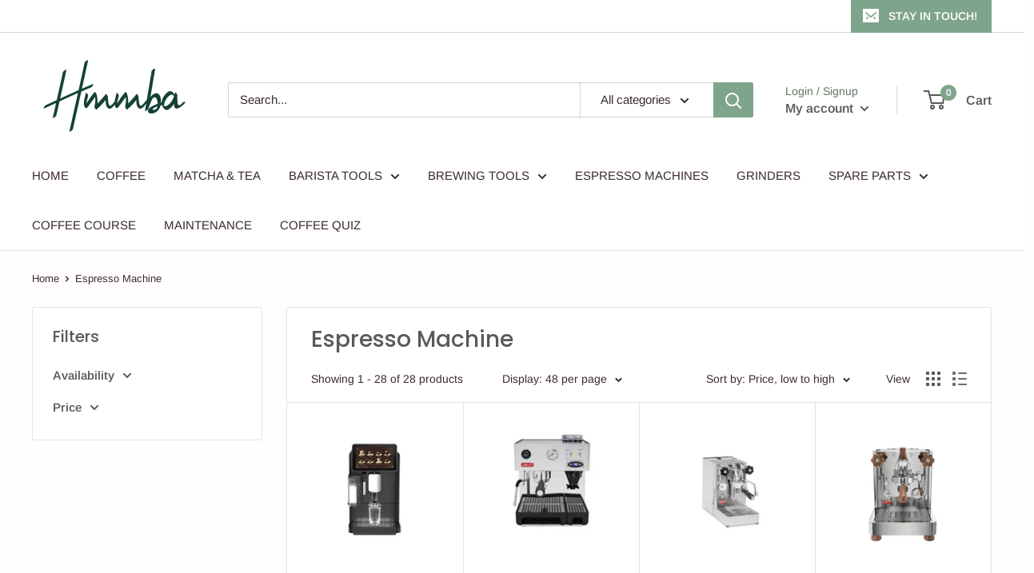

--- FILE ---
content_type: text/html; charset=utf-8
request_url: https://www.google.com/recaptcha/enterprise/anchor?ar=1&k=6LdEwsYnAAAAAL9T92sOraT4CDI-QIVuDYAGwdOy&co=aHR0cHM6Ly9obW1iYS5jb206NDQz&hl=en&v=PoyoqOPhxBO7pBk68S4YbpHZ&size=invisible&anchor-ms=20000&execute-ms=30000&cb=5n3pupo19v7c
body_size: 48737
content:
<!DOCTYPE HTML><html dir="ltr" lang="en"><head><meta http-equiv="Content-Type" content="text/html; charset=UTF-8">
<meta http-equiv="X-UA-Compatible" content="IE=edge">
<title>reCAPTCHA</title>
<style type="text/css">
/* cyrillic-ext */
@font-face {
  font-family: 'Roboto';
  font-style: normal;
  font-weight: 400;
  font-stretch: 100%;
  src: url(//fonts.gstatic.com/s/roboto/v48/KFO7CnqEu92Fr1ME7kSn66aGLdTylUAMa3GUBHMdazTgWw.woff2) format('woff2');
  unicode-range: U+0460-052F, U+1C80-1C8A, U+20B4, U+2DE0-2DFF, U+A640-A69F, U+FE2E-FE2F;
}
/* cyrillic */
@font-face {
  font-family: 'Roboto';
  font-style: normal;
  font-weight: 400;
  font-stretch: 100%;
  src: url(//fonts.gstatic.com/s/roboto/v48/KFO7CnqEu92Fr1ME7kSn66aGLdTylUAMa3iUBHMdazTgWw.woff2) format('woff2');
  unicode-range: U+0301, U+0400-045F, U+0490-0491, U+04B0-04B1, U+2116;
}
/* greek-ext */
@font-face {
  font-family: 'Roboto';
  font-style: normal;
  font-weight: 400;
  font-stretch: 100%;
  src: url(//fonts.gstatic.com/s/roboto/v48/KFO7CnqEu92Fr1ME7kSn66aGLdTylUAMa3CUBHMdazTgWw.woff2) format('woff2');
  unicode-range: U+1F00-1FFF;
}
/* greek */
@font-face {
  font-family: 'Roboto';
  font-style: normal;
  font-weight: 400;
  font-stretch: 100%;
  src: url(//fonts.gstatic.com/s/roboto/v48/KFO7CnqEu92Fr1ME7kSn66aGLdTylUAMa3-UBHMdazTgWw.woff2) format('woff2');
  unicode-range: U+0370-0377, U+037A-037F, U+0384-038A, U+038C, U+038E-03A1, U+03A3-03FF;
}
/* math */
@font-face {
  font-family: 'Roboto';
  font-style: normal;
  font-weight: 400;
  font-stretch: 100%;
  src: url(//fonts.gstatic.com/s/roboto/v48/KFO7CnqEu92Fr1ME7kSn66aGLdTylUAMawCUBHMdazTgWw.woff2) format('woff2');
  unicode-range: U+0302-0303, U+0305, U+0307-0308, U+0310, U+0312, U+0315, U+031A, U+0326-0327, U+032C, U+032F-0330, U+0332-0333, U+0338, U+033A, U+0346, U+034D, U+0391-03A1, U+03A3-03A9, U+03B1-03C9, U+03D1, U+03D5-03D6, U+03F0-03F1, U+03F4-03F5, U+2016-2017, U+2034-2038, U+203C, U+2040, U+2043, U+2047, U+2050, U+2057, U+205F, U+2070-2071, U+2074-208E, U+2090-209C, U+20D0-20DC, U+20E1, U+20E5-20EF, U+2100-2112, U+2114-2115, U+2117-2121, U+2123-214F, U+2190, U+2192, U+2194-21AE, U+21B0-21E5, U+21F1-21F2, U+21F4-2211, U+2213-2214, U+2216-22FF, U+2308-230B, U+2310, U+2319, U+231C-2321, U+2336-237A, U+237C, U+2395, U+239B-23B7, U+23D0, U+23DC-23E1, U+2474-2475, U+25AF, U+25B3, U+25B7, U+25BD, U+25C1, U+25CA, U+25CC, U+25FB, U+266D-266F, U+27C0-27FF, U+2900-2AFF, U+2B0E-2B11, U+2B30-2B4C, U+2BFE, U+3030, U+FF5B, U+FF5D, U+1D400-1D7FF, U+1EE00-1EEFF;
}
/* symbols */
@font-face {
  font-family: 'Roboto';
  font-style: normal;
  font-weight: 400;
  font-stretch: 100%;
  src: url(//fonts.gstatic.com/s/roboto/v48/KFO7CnqEu92Fr1ME7kSn66aGLdTylUAMaxKUBHMdazTgWw.woff2) format('woff2');
  unicode-range: U+0001-000C, U+000E-001F, U+007F-009F, U+20DD-20E0, U+20E2-20E4, U+2150-218F, U+2190, U+2192, U+2194-2199, U+21AF, U+21E6-21F0, U+21F3, U+2218-2219, U+2299, U+22C4-22C6, U+2300-243F, U+2440-244A, U+2460-24FF, U+25A0-27BF, U+2800-28FF, U+2921-2922, U+2981, U+29BF, U+29EB, U+2B00-2BFF, U+4DC0-4DFF, U+FFF9-FFFB, U+10140-1018E, U+10190-1019C, U+101A0, U+101D0-101FD, U+102E0-102FB, U+10E60-10E7E, U+1D2C0-1D2D3, U+1D2E0-1D37F, U+1F000-1F0FF, U+1F100-1F1AD, U+1F1E6-1F1FF, U+1F30D-1F30F, U+1F315, U+1F31C, U+1F31E, U+1F320-1F32C, U+1F336, U+1F378, U+1F37D, U+1F382, U+1F393-1F39F, U+1F3A7-1F3A8, U+1F3AC-1F3AF, U+1F3C2, U+1F3C4-1F3C6, U+1F3CA-1F3CE, U+1F3D4-1F3E0, U+1F3ED, U+1F3F1-1F3F3, U+1F3F5-1F3F7, U+1F408, U+1F415, U+1F41F, U+1F426, U+1F43F, U+1F441-1F442, U+1F444, U+1F446-1F449, U+1F44C-1F44E, U+1F453, U+1F46A, U+1F47D, U+1F4A3, U+1F4B0, U+1F4B3, U+1F4B9, U+1F4BB, U+1F4BF, U+1F4C8-1F4CB, U+1F4D6, U+1F4DA, U+1F4DF, U+1F4E3-1F4E6, U+1F4EA-1F4ED, U+1F4F7, U+1F4F9-1F4FB, U+1F4FD-1F4FE, U+1F503, U+1F507-1F50B, U+1F50D, U+1F512-1F513, U+1F53E-1F54A, U+1F54F-1F5FA, U+1F610, U+1F650-1F67F, U+1F687, U+1F68D, U+1F691, U+1F694, U+1F698, U+1F6AD, U+1F6B2, U+1F6B9-1F6BA, U+1F6BC, U+1F6C6-1F6CF, U+1F6D3-1F6D7, U+1F6E0-1F6EA, U+1F6F0-1F6F3, U+1F6F7-1F6FC, U+1F700-1F7FF, U+1F800-1F80B, U+1F810-1F847, U+1F850-1F859, U+1F860-1F887, U+1F890-1F8AD, U+1F8B0-1F8BB, U+1F8C0-1F8C1, U+1F900-1F90B, U+1F93B, U+1F946, U+1F984, U+1F996, U+1F9E9, U+1FA00-1FA6F, U+1FA70-1FA7C, U+1FA80-1FA89, U+1FA8F-1FAC6, U+1FACE-1FADC, U+1FADF-1FAE9, U+1FAF0-1FAF8, U+1FB00-1FBFF;
}
/* vietnamese */
@font-face {
  font-family: 'Roboto';
  font-style: normal;
  font-weight: 400;
  font-stretch: 100%;
  src: url(//fonts.gstatic.com/s/roboto/v48/KFO7CnqEu92Fr1ME7kSn66aGLdTylUAMa3OUBHMdazTgWw.woff2) format('woff2');
  unicode-range: U+0102-0103, U+0110-0111, U+0128-0129, U+0168-0169, U+01A0-01A1, U+01AF-01B0, U+0300-0301, U+0303-0304, U+0308-0309, U+0323, U+0329, U+1EA0-1EF9, U+20AB;
}
/* latin-ext */
@font-face {
  font-family: 'Roboto';
  font-style: normal;
  font-weight: 400;
  font-stretch: 100%;
  src: url(//fonts.gstatic.com/s/roboto/v48/KFO7CnqEu92Fr1ME7kSn66aGLdTylUAMa3KUBHMdazTgWw.woff2) format('woff2');
  unicode-range: U+0100-02BA, U+02BD-02C5, U+02C7-02CC, U+02CE-02D7, U+02DD-02FF, U+0304, U+0308, U+0329, U+1D00-1DBF, U+1E00-1E9F, U+1EF2-1EFF, U+2020, U+20A0-20AB, U+20AD-20C0, U+2113, U+2C60-2C7F, U+A720-A7FF;
}
/* latin */
@font-face {
  font-family: 'Roboto';
  font-style: normal;
  font-weight: 400;
  font-stretch: 100%;
  src: url(//fonts.gstatic.com/s/roboto/v48/KFO7CnqEu92Fr1ME7kSn66aGLdTylUAMa3yUBHMdazQ.woff2) format('woff2');
  unicode-range: U+0000-00FF, U+0131, U+0152-0153, U+02BB-02BC, U+02C6, U+02DA, U+02DC, U+0304, U+0308, U+0329, U+2000-206F, U+20AC, U+2122, U+2191, U+2193, U+2212, U+2215, U+FEFF, U+FFFD;
}
/* cyrillic-ext */
@font-face {
  font-family: 'Roboto';
  font-style: normal;
  font-weight: 500;
  font-stretch: 100%;
  src: url(//fonts.gstatic.com/s/roboto/v48/KFO7CnqEu92Fr1ME7kSn66aGLdTylUAMa3GUBHMdazTgWw.woff2) format('woff2');
  unicode-range: U+0460-052F, U+1C80-1C8A, U+20B4, U+2DE0-2DFF, U+A640-A69F, U+FE2E-FE2F;
}
/* cyrillic */
@font-face {
  font-family: 'Roboto';
  font-style: normal;
  font-weight: 500;
  font-stretch: 100%;
  src: url(//fonts.gstatic.com/s/roboto/v48/KFO7CnqEu92Fr1ME7kSn66aGLdTylUAMa3iUBHMdazTgWw.woff2) format('woff2');
  unicode-range: U+0301, U+0400-045F, U+0490-0491, U+04B0-04B1, U+2116;
}
/* greek-ext */
@font-face {
  font-family: 'Roboto';
  font-style: normal;
  font-weight: 500;
  font-stretch: 100%;
  src: url(//fonts.gstatic.com/s/roboto/v48/KFO7CnqEu92Fr1ME7kSn66aGLdTylUAMa3CUBHMdazTgWw.woff2) format('woff2');
  unicode-range: U+1F00-1FFF;
}
/* greek */
@font-face {
  font-family: 'Roboto';
  font-style: normal;
  font-weight: 500;
  font-stretch: 100%;
  src: url(//fonts.gstatic.com/s/roboto/v48/KFO7CnqEu92Fr1ME7kSn66aGLdTylUAMa3-UBHMdazTgWw.woff2) format('woff2');
  unicode-range: U+0370-0377, U+037A-037F, U+0384-038A, U+038C, U+038E-03A1, U+03A3-03FF;
}
/* math */
@font-face {
  font-family: 'Roboto';
  font-style: normal;
  font-weight: 500;
  font-stretch: 100%;
  src: url(//fonts.gstatic.com/s/roboto/v48/KFO7CnqEu92Fr1ME7kSn66aGLdTylUAMawCUBHMdazTgWw.woff2) format('woff2');
  unicode-range: U+0302-0303, U+0305, U+0307-0308, U+0310, U+0312, U+0315, U+031A, U+0326-0327, U+032C, U+032F-0330, U+0332-0333, U+0338, U+033A, U+0346, U+034D, U+0391-03A1, U+03A3-03A9, U+03B1-03C9, U+03D1, U+03D5-03D6, U+03F0-03F1, U+03F4-03F5, U+2016-2017, U+2034-2038, U+203C, U+2040, U+2043, U+2047, U+2050, U+2057, U+205F, U+2070-2071, U+2074-208E, U+2090-209C, U+20D0-20DC, U+20E1, U+20E5-20EF, U+2100-2112, U+2114-2115, U+2117-2121, U+2123-214F, U+2190, U+2192, U+2194-21AE, U+21B0-21E5, U+21F1-21F2, U+21F4-2211, U+2213-2214, U+2216-22FF, U+2308-230B, U+2310, U+2319, U+231C-2321, U+2336-237A, U+237C, U+2395, U+239B-23B7, U+23D0, U+23DC-23E1, U+2474-2475, U+25AF, U+25B3, U+25B7, U+25BD, U+25C1, U+25CA, U+25CC, U+25FB, U+266D-266F, U+27C0-27FF, U+2900-2AFF, U+2B0E-2B11, U+2B30-2B4C, U+2BFE, U+3030, U+FF5B, U+FF5D, U+1D400-1D7FF, U+1EE00-1EEFF;
}
/* symbols */
@font-face {
  font-family: 'Roboto';
  font-style: normal;
  font-weight: 500;
  font-stretch: 100%;
  src: url(//fonts.gstatic.com/s/roboto/v48/KFO7CnqEu92Fr1ME7kSn66aGLdTylUAMaxKUBHMdazTgWw.woff2) format('woff2');
  unicode-range: U+0001-000C, U+000E-001F, U+007F-009F, U+20DD-20E0, U+20E2-20E4, U+2150-218F, U+2190, U+2192, U+2194-2199, U+21AF, U+21E6-21F0, U+21F3, U+2218-2219, U+2299, U+22C4-22C6, U+2300-243F, U+2440-244A, U+2460-24FF, U+25A0-27BF, U+2800-28FF, U+2921-2922, U+2981, U+29BF, U+29EB, U+2B00-2BFF, U+4DC0-4DFF, U+FFF9-FFFB, U+10140-1018E, U+10190-1019C, U+101A0, U+101D0-101FD, U+102E0-102FB, U+10E60-10E7E, U+1D2C0-1D2D3, U+1D2E0-1D37F, U+1F000-1F0FF, U+1F100-1F1AD, U+1F1E6-1F1FF, U+1F30D-1F30F, U+1F315, U+1F31C, U+1F31E, U+1F320-1F32C, U+1F336, U+1F378, U+1F37D, U+1F382, U+1F393-1F39F, U+1F3A7-1F3A8, U+1F3AC-1F3AF, U+1F3C2, U+1F3C4-1F3C6, U+1F3CA-1F3CE, U+1F3D4-1F3E0, U+1F3ED, U+1F3F1-1F3F3, U+1F3F5-1F3F7, U+1F408, U+1F415, U+1F41F, U+1F426, U+1F43F, U+1F441-1F442, U+1F444, U+1F446-1F449, U+1F44C-1F44E, U+1F453, U+1F46A, U+1F47D, U+1F4A3, U+1F4B0, U+1F4B3, U+1F4B9, U+1F4BB, U+1F4BF, U+1F4C8-1F4CB, U+1F4D6, U+1F4DA, U+1F4DF, U+1F4E3-1F4E6, U+1F4EA-1F4ED, U+1F4F7, U+1F4F9-1F4FB, U+1F4FD-1F4FE, U+1F503, U+1F507-1F50B, U+1F50D, U+1F512-1F513, U+1F53E-1F54A, U+1F54F-1F5FA, U+1F610, U+1F650-1F67F, U+1F687, U+1F68D, U+1F691, U+1F694, U+1F698, U+1F6AD, U+1F6B2, U+1F6B9-1F6BA, U+1F6BC, U+1F6C6-1F6CF, U+1F6D3-1F6D7, U+1F6E0-1F6EA, U+1F6F0-1F6F3, U+1F6F7-1F6FC, U+1F700-1F7FF, U+1F800-1F80B, U+1F810-1F847, U+1F850-1F859, U+1F860-1F887, U+1F890-1F8AD, U+1F8B0-1F8BB, U+1F8C0-1F8C1, U+1F900-1F90B, U+1F93B, U+1F946, U+1F984, U+1F996, U+1F9E9, U+1FA00-1FA6F, U+1FA70-1FA7C, U+1FA80-1FA89, U+1FA8F-1FAC6, U+1FACE-1FADC, U+1FADF-1FAE9, U+1FAF0-1FAF8, U+1FB00-1FBFF;
}
/* vietnamese */
@font-face {
  font-family: 'Roboto';
  font-style: normal;
  font-weight: 500;
  font-stretch: 100%;
  src: url(//fonts.gstatic.com/s/roboto/v48/KFO7CnqEu92Fr1ME7kSn66aGLdTylUAMa3OUBHMdazTgWw.woff2) format('woff2');
  unicode-range: U+0102-0103, U+0110-0111, U+0128-0129, U+0168-0169, U+01A0-01A1, U+01AF-01B0, U+0300-0301, U+0303-0304, U+0308-0309, U+0323, U+0329, U+1EA0-1EF9, U+20AB;
}
/* latin-ext */
@font-face {
  font-family: 'Roboto';
  font-style: normal;
  font-weight: 500;
  font-stretch: 100%;
  src: url(//fonts.gstatic.com/s/roboto/v48/KFO7CnqEu92Fr1ME7kSn66aGLdTylUAMa3KUBHMdazTgWw.woff2) format('woff2');
  unicode-range: U+0100-02BA, U+02BD-02C5, U+02C7-02CC, U+02CE-02D7, U+02DD-02FF, U+0304, U+0308, U+0329, U+1D00-1DBF, U+1E00-1E9F, U+1EF2-1EFF, U+2020, U+20A0-20AB, U+20AD-20C0, U+2113, U+2C60-2C7F, U+A720-A7FF;
}
/* latin */
@font-face {
  font-family: 'Roboto';
  font-style: normal;
  font-weight: 500;
  font-stretch: 100%;
  src: url(//fonts.gstatic.com/s/roboto/v48/KFO7CnqEu92Fr1ME7kSn66aGLdTylUAMa3yUBHMdazQ.woff2) format('woff2');
  unicode-range: U+0000-00FF, U+0131, U+0152-0153, U+02BB-02BC, U+02C6, U+02DA, U+02DC, U+0304, U+0308, U+0329, U+2000-206F, U+20AC, U+2122, U+2191, U+2193, U+2212, U+2215, U+FEFF, U+FFFD;
}
/* cyrillic-ext */
@font-face {
  font-family: 'Roboto';
  font-style: normal;
  font-weight: 900;
  font-stretch: 100%;
  src: url(//fonts.gstatic.com/s/roboto/v48/KFO7CnqEu92Fr1ME7kSn66aGLdTylUAMa3GUBHMdazTgWw.woff2) format('woff2');
  unicode-range: U+0460-052F, U+1C80-1C8A, U+20B4, U+2DE0-2DFF, U+A640-A69F, U+FE2E-FE2F;
}
/* cyrillic */
@font-face {
  font-family: 'Roboto';
  font-style: normal;
  font-weight: 900;
  font-stretch: 100%;
  src: url(//fonts.gstatic.com/s/roboto/v48/KFO7CnqEu92Fr1ME7kSn66aGLdTylUAMa3iUBHMdazTgWw.woff2) format('woff2');
  unicode-range: U+0301, U+0400-045F, U+0490-0491, U+04B0-04B1, U+2116;
}
/* greek-ext */
@font-face {
  font-family: 'Roboto';
  font-style: normal;
  font-weight: 900;
  font-stretch: 100%;
  src: url(//fonts.gstatic.com/s/roboto/v48/KFO7CnqEu92Fr1ME7kSn66aGLdTylUAMa3CUBHMdazTgWw.woff2) format('woff2');
  unicode-range: U+1F00-1FFF;
}
/* greek */
@font-face {
  font-family: 'Roboto';
  font-style: normal;
  font-weight: 900;
  font-stretch: 100%;
  src: url(//fonts.gstatic.com/s/roboto/v48/KFO7CnqEu92Fr1ME7kSn66aGLdTylUAMa3-UBHMdazTgWw.woff2) format('woff2');
  unicode-range: U+0370-0377, U+037A-037F, U+0384-038A, U+038C, U+038E-03A1, U+03A3-03FF;
}
/* math */
@font-face {
  font-family: 'Roboto';
  font-style: normal;
  font-weight: 900;
  font-stretch: 100%;
  src: url(//fonts.gstatic.com/s/roboto/v48/KFO7CnqEu92Fr1ME7kSn66aGLdTylUAMawCUBHMdazTgWw.woff2) format('woff2');
  unicode-range: U+0302-0303, U+0305, U+0307-0308, U+0310, U+0312, U+0315, U+031A, U+0326-0327, U+032C, U+032F-0330, U+0332-0333, U+0338, U+033A, U+0346, U+034D, U+0391-03A1, U+03A3-03A9, U+03B1-03C9, U+03D1, U+03D5-03D6, U+03F0-03F1, U+03F4-03F5, U+2016-2017, U+2034-2038, U+203C, U+2040, U+2043, U+2047, U+2050, U+2057, U+205F, U+2070-2071, U+2074-208E, U+2090-209C, U+20D0-20DC, U+20E1, U+20E5-20EF, U+2100-2112, U+2114-2115, U+2117-2121, U+2123-214F, U+2190, U+2192, U+2194-21AE, U+21B0-21E5, U+21F1-21F2, U+21F4-2211, U+2213-2214, U+2216-22FF, U+2308-230B, U+2310, U+2319, U+231C-2321, U+2336-237A, U+237C, U+2395, U+239B-23B7, U+23D0, U+23DC-23E1, U+2474-2475, U+25AF, U+25B3, U+25B7, U+25BD, U+25C1, U+25CA, U+25CC, U+25FB, U+266D-266F, U+27C0-27FF, U+2900-2AFF, U+2B0E-2B11, U+2B30-2B4C, U+2BFE, U+3030, U+FF5B, U+FF5D, U+1D400-1D7FF, U+1EE00-1EEFF;
}
/* symbols */
@font-face {
  font-family: 'Roboto';
  font-style: normal;
  font-weight: 900;
  font-stretch: 100%;
  src: url(//fonts.gstatic.com/s/roboto/v48/KFO7CnqEu92Fr1ME7kSn66aGLdTylUAMaxKUBHMdazTgWw.woff2) format('woff2');
  unicode-range: U+0001-000C, U+000E-001F, U+007F-009F, U+20DD-20E0, U+20E2-20E4, U+2150-218F, U+2190, U+2192, U+2194-2199, U+21AF, U+21E6-21F0, U+21F3, U+2218-2219, U+2299, U+22C4-22C6, U+2300-243F, U+2440-244A, U+2460-24FF, U+25A0-27BF, U+2800-28FF, U+2921-2922, U+2981, U+29BF, U+29EB, U+2B00-2BFF, U+4DC0-4DFF, U+FFF9-FFFB, U+10140-1018E, U+10190-1019C, U+101A0, U+101D0-101FD, U+102E0-102FB, U+10E60-10E7E, U+1D2C0-1D2D3, U+1D2E0-1D37F, U+1F000-1F0FF, U+1F100-1F1AD, U+1F1E6-1F1FF, U+1F30D-1F30F, U+1F315, U+1F31C, U+1F31E, U+1F320-1F32C, U+1F336, U+1F378, U+1F37D, U+1F382, U+1F393-1F39F, U+1F3A7-1F3A8, U+1F3AC-1F3AF, U+1F3C2, U+1F3C4-1F3C6, U+1F3CA-1F3CE, U+1F3D4-1F3E0, U+1F3ED, U+1F3F1-1F3F3, U+1F3F5-1F3F7, U+1F408, U+1F415, U+1F41F, U+1F426, U+1F43F, U+1F441-1F442, U+1F444, U+1F446-1F449, U+1F44C-1F44E, U+1F453, U+1F46A, U+1F47D, U+1F4A3, U+1F4B0, U+1F4B3, U+1F4B9, U+1F4BB, U+1F4BF, U+1F4C8-1F4CB, U+1F4D6, U+1F4DA, U+1F4DF, U+1F4E3-1F4E6, U+1F4EA-1F4ED, U+1F4F7, U+1F4F9-1F4FB, U+1F4FD-1F4FE, U+1F503, U+1F507-1F50B, U+1F50D, U+1F512-1F513, U+1F53E-1F54A, U+1F54F-1F5FA, U+1F610, U+1F650-1F67F, U+1F687, U+1F68D, U+1F691, U+1F694, U+1F698, U+1F6AD, U+1F6B2, U+1F6B9-1F6BA, U+1F6BC, U+1F6C6-1F6CF, U+1F6D3-1F6D7, U+1F6E0-1F6EA, U+1F6F0-1F6F3, U+1F6F7-1F6FC, U+1F700-1F7FF, U+1F800-1F80B, U+1F810-1F847, U+1F850-1F859, U+1F860-1F887, U+1F890-1F8AD, U+1F8B0-1F8BB, U+1F8C0-1F8C1, U+1F900-1F90B, U+1F93B, U+1F946, U+1F984, U+1F996, U+1F9E9, U+1FA00-1FA6F, U+1FA70-1FA7C, U+1FA80-1FA89, U+1FA8F-1FAC6, U+1FACE-1FADC, U+1FADF-1FAE9, U+1FAF0-1FAF8, U+1FB00-1FBFF;
}
/* vietnamese */
@font-face {
  font-family: 'Roboto';
  font-style: normal;
  font-weight: 900;
  font-stretch: 100%;
  src: url(//fonts.gstatic.com/s/roboto/v48/KFO7CnqEu92Fr1ME7kSn66aGLdTylUAMa3OUBHMdazTgWw.woff2) format('woff2');
  unicode-range: U+0102-0103, U+0110-0111, U+0128-0129, U+0168-0169, U+01A0-01A1, U+01AF-01B0, U+0300-0301, U+0303-0304, U+0308-0309, U+0323, U+0329, U+1EA0-1EF9, U+20AB;
}
/* latin-ext */
@font-face {
  font-family: 'Roboto';
  font-style: normal;
  font-weight: 900;
  font-stretch: 100%;
  src: url(//fonts.gstatic.com/s/roboto/v48/KFO7CnqEu92Fr1ME7kSn66aGLdTylUAMa3KUBHMdazTgWw.woff2) format('woff2');
  unicode-range: U+0100-02BA, U+02BD-02C5, U+02C7-02CC, U+02CE-02D7, U+02DD-02FF, U+0304, U+0308, U+0329, U+1D00-1DBF, U+1E00-1E9F, U+1EF2-1EFF, U+2020, U+20A0-20AB, U+20AD-20C0, U+2113, U+2C60-2C7F, U+A720-A7FF;
}
/* latin */
@font-face {
  font-family: 'Roboto';
  font-style: normal;
  font-weight: 900;
  font-stretch: 100%;
  src: url(//fonts.gstatic.com/s/roboto/v48/KFO7CnqEu92Fr1ME7kSn66aGLdTylUAMa3yUBHMdazQ.woff2) format('woff2');
  unicode-range: U+0000-00FF, U+0131, U+0152-0153, U+02BB-02BC, U+02C6, U+02DA, U+02DC, U+0304, U+0308, U+0329, U+2000-206F, U+20AC, U+2122, U+2191, U+2193, U+2212, U+2215, U+FEFF, U+FFFD;
}

</style>
<link rel="stylesheet" type="text/css" href="https://www.gstatic.com/recaptcha/releases/PoyoqOPhxBO7pBk68S4YbpHZ/styles__ltr.css">
<script nonce="GJOKxf1E42DpWGVRc0-CsA" type="text/javascript">window['__recaptcha_api'] = 'https://www.google.com/recaptcha/enterprise/';</script>
<script type="text/javascript" src="https://www.gstatic.com/recaptcha/releases/PoyoqOPhxBO7pBk68S4YbpHZ/recaptcha__en.js" nonce="GJOKxf1E42DpWGVRc0-CsA">
      
    </script></head>
<body><div id="rc-anchor-alert" class="rc-anchor-alert"></div>
<input type="hidden" id="recaptcha-token" value="[base64]">
<script type="text/javascript" nonce="GJOKxf1E42DpWGVRc0-CsA">
      recaptcha.anchor.Main.init("[\x22ainput\x22,[\x22bgdata\x22,\x22\x22,\[base64]/[base64]/MjU1Ong/[base64]/[base64]/[base64]/[base64]/[base64]/[base64]/[base64]/[base64]/[base64]/[base64]/[base64]/[base64]/[base64]/[base64]/[base64]\\u003d\x22,\[base64]\\u003d\x22,\x22KhAYw43Cm0/DusKzw5vCq8KhVhwFw65Nw59ZZnIGw73DnjjCoMKpLF7CkCPCk0vCq8K3A1kCBWgTwqvCn8OrOsKGwo/CjsKMEcKRY8OKTSbCr8ODMWHCo8OAMxdxw70idDA4wpNxwpAKBMOhwokew7HCvsOKwpIGOlPCpGhtCX7DtFvDusKHw7PDncOSIMObwo7DtVhow5xTS8Kmw6Nud3LCksKDVsKewo0/[base64]/DlcKEWAfDlxEoQ2hbIwIJwrZ7wpkhwq1Iw4twOhDCphDCusK6wpsTw55Gw5fCk3oew5bCpRrDv8KKw4rCmX7DuR3CjcODBTFiF8OXw5pzwpzCpcOwwq4ZwqZ2w7c/WMOhwojDtcKQGUPCnsO3wr0Ew67DiT4Lw57Dj8K0GmAjURjChCNDRMOxS2zDmMKewrzCkAzChcOIw4DCrcKMwoIcZsKwd8KWPsOHwrrDtGZSwoRWwq7CuXkzKsKEd8KHcSbCoFU8OMKFwqrDucOlDiM8CV3CpGbCsGbCiV4QK8OyZcORR2fCm0DDuS/DsW/DiMOkRsOMwrLCs8O3wrtoMDDDgcOCAMOQwp/Co8K/M8KLVSZkdlDDv8O4K8OvCl0Gw6xzw7nDqyo6w4TDosKuwr0aw4QwWlwNHgxGwpRxwpnCjEErTcKNw47CvSIBIhrDjgprEMKAVsO9bzXDs8OywoAcJ8KxPiF5w68jw5/DlsOuFTfDpknDncKDEVwQw7DCvsKrw4vCn8OFwpHCr3EHwrHCmxXCj8OzBHZ9eTkEwq/Ch8O0w4bCp8Kmw5E7SzpjWWEYwoPCm2jDqErCqMOew7/DhsKlf0zDgmXCqMOaw5rDhcK/[base64]/[base64]/CgxfCvgIxKcOtwp13w7tMaMKZbsOGwp7DsRA/XTZTf2/Dk1XCpDLCgMO1wrPDtcKiSsKaKWtmwrjDnAwiEMKXw6nCi3EqDlnCsyVawo9bJMKTIBbDscO4PcKPdCElcB0WEMOBIRbCvsOlw4IwF1AWwrvCihUVw6jDqMO6ZgM4VwBewpBkwoPClsODw7PCilHDscODI8OowrnCvg/DvSnDpChCbsOzSyTDvsK9RMOLwqR+wpbCoR3CtsKLwpN8w4o/wqrDm2M+VMKnKkUSwoJmw7EmwovCnSIIa8K2w4xDwqnDqcKiw5fCixc5NmbDscKiwrcUw5nCoxdLc8OSJcKBw7tzw74cUQ7Dq8OBwonDpyFaw6nCqnQBw53DpXUKwo3Dq35/wrFLLw7CmGTDnsK/wqfDn8KDwrRowoTCtMK5dwbDoMKNa8OhwrdCwrEow5vCljcXwrIqwpfDq35ywrDCo8O8wqRWGX3Dvk1Sw63CnG/[base64]/dcOPwoLCjMKcZsKgwoVrw4rCnGDDnMOmXcKLwrkBwrN/eGs6wrfCj8O1bkBtwqlNw7PCi0Jew4wcHhcgw5ALw7/Dt8OwEm4VdSLDmcOJwplvdMKRwqbDlsOcIcKVY8OhBMKSPBzCusKZwr/DscOWBDYnfFfCv1ZowqHCqSTCi8OVCMOOE8OTWG9EBMKTwovDssOTw4R4BMOAdMKxa8OHBcK3wopswokmw4rCpHUlwozDqn5bwo7ChBpDw5LDplNUT31fRMK4w5MCNMKyC8ORMMOGP8O2Yn8JwqFAMj/DqMOLwpfDlUHCmVw0w7x3DsOVC8K8wpHDnGFvXMOUw63CkjFAw47CocOQwpRWw5TClcKVAB/ChMOrbFkaw5jCvMK1w61uwrsCw53DrABTwr7DsnZQw5nCl8OgEMK0woYmeMK/wqhew6Eow4bDkcO9wpd3LMO6w6PCncKpw4FrwqfCqsO/w4rDqnfCiCYKFR/[base64]/CicOWw5XCkMOxFifCpXjDkgd0wpo3wo/ChsOeYxbDnAnCkMK2dAnCo8KOwpFFFcK8w40lw6lYHjYHRMOOJGXCoMOmw7Ftw4/CusKmw6sLDijDjETChTpbw5cawpY+Ggp0w599dRbDtwwAw4bDscKXTjB2woh+w4Uxw4PDgT7CrRDCsMOsw4/DtcKNLVBkaMKywpjDmCTDlR4EY8O4R8Ohw4soIsO+wpXCs8O/wqDDlsOBOxYaRwfDkX/CnMOLwrzDjyVSw4fCksOiWnHCnMK7a8OuN8OxwqDDimvCmAR8LlTCoGsGwr/CkTBHWcKmGcOiTF7DgV3Cq0sMRsObIcOhwp3Csk0Bw7HCgcKyw4ZLBgjCmmtuO2HDjRApw5fDjSbCgGfCgSJXwocZwovCvmVjJUUJUcKCLWkhS8OLwoRdwrU5w6ExwrA9Tz/DhCVWK8KcccKMw4DClcOIw5/Ct2w8SMOpw58pWMOhD2A4YHoTwqs9w41Swp/Dl8KTOMO8wonDncOMUxtNH1HDgMOfwr41w6tAwp/DgR/CqMKHwoV2wpnCtD3ChcOkLxI6DnzDmcKvfDgUw7TDjz/CkMOOw5xtN1AKwrQ4N8KIQsO3w7Eqw5sgXcKFw7/[base64]/[base64]/Dgz/[base64]/DtBEXBcKCOmnDm8ONX3NTwr9qw6ZOOcKVwqI/[base64]/[base64]/G10nwqhzw7fDp2xZNcOqZsKSwrZ8c0UbGm/CgAEJwpPDtn/[base64]/DvSLDjsKOMhrDnRTCilxoRMOvIwLDssKHw5QIwr/Dq280EV5mG8Ouwq4xWcK1w7k+fXXCgcKFSGbDi8O4w4h3wpHDvcO1w7ZeQRItw6XCnj9bwo9Gdzwfw6DDicKJw53DgcKswqYUwrbCknUHwrTCvMOJH8OJw4c9csOnGkLCh27DosOvw4LDuShrXcOZw6EWHEg0UVnCvMOhEDDDvcK3w5pxw4UyKVLCkBkXwp3DtcK/w4DCisKKw4ZucX0kDE0meQHDpcOtWV1lwozCuAfCiU0RwqE8wr0ywqrDhMOQwqd0wqjCicKHw7PDuS7DqmDCtxRow7Q9ZkPDpcOVwpPCvMOCw7XDmsOQLsK7ecOxwpbCpkbDj8OMwoRSwpzDm0pTwoDDqcK6RzgYwpLCogfDnTrCssOfwo/CoEQVwo1cwpLDmMOQAsK2WsKIYmZAeCQBRMOHwrAGw5pYbGg5ZsOyAUcdGwHDqxNtd8OLdwkaJ8O1CnnCjy3CglQ3w6BZw7jCtcOew7ZBwpnDjTMHKAVvwo7CgsOyw7HCjG/DmirDgcOuwrROw7rCsSpwwovChCrDmMK/w5PDu3gnwpADw7Fbw7rDklPDljXDl33DhMKvM1HDj8KFwp/DvXVzwpQID8Kqwo1NB8KrWcKDw4nCpcO8ICHDqcOEw4B9w757w5LCvSJYe2rDt8Oew5XCqRZpa8OpwozCjsKofTHDucOJw4RWSsOBw7gHK8KSw7oWP8K/dTHCpcK4PMOKNk3DvW07wqNwXyTCqMKAwqTCk8O+wojDusK2U3YAw5/DicKZwrtoF2LDgMK1aGvDmMKFTWjDr8OMw4NQYsOaMsK8wpY8GC/DiMK0w4jDvy7ClsOCw6nCpHLDr8KfwqgsdXM1GHYCwqvDrcKtRx3DvCk/[base64]/[base64]/[base64]/cjMEwpYew7TDmsKcN8KYwpzCmsKAwrlew4RbHcKyIWfDr8OkYcOjw5bDoznCjcOdwpM0A8OtOhTCjcOjBk5iH8OCw6/ChyXCnMOxR1kcwqnCvFjCkMOXwqzCu8Oqfw/DqsO3wr/CuW7DoF0Aw7/DiMKpwrhhw5ArwrzCvMKBw6HDvR3DtMKZwobDjVgiwrJ9w5kvwprDkcKjQ8OCw7MiJ8KPWcOwbjnCusK+wpJWw7fClTXCqiQcY0/[base64]/DvsKFw54qUVLCrsK1WcKCMsORdsK/LzMLw7EFw4rCkn/DqcKfCGrDtsO1wpXDpcKxKsO/[base64]/CkH/DoSLCrsKEw4JSwocRwo9+ScK3wrBXw7lOEFXCvcO9wr/[base64]/w4gNw6xvScKZZmDCnm4JTsKpw57CilZ3HH0VwqzCvkx/wocOwq7CnU7DtG1/JcKiUlrCnsKBw6cuRg/DjibCoxJ7wrzDscK6SsOUw5xbw7zChMKON0kzBcOvwrTCtMKrQcOSbh7DtW47K8KqwprCkCBjw5UiwrcscmHDrMOaUjTDon4lKsOgw54geRbCvlfDhsOkw7zDiBTCk8Kzw4pVwofDuwlwDl8XJHZhw5Mgw5rCuR/ClCfDhk55w4J5KG8pDRXDm8O4HMOEw65MIQJRezfDo8KjB29/QEMCU8ONEsKmcjZ0dSfChMO8UcKPHEJ1Yi1MASRHw67DlSomFsKqwq/CqhrCrQhfw6QEwq0XL2gDw7zDnwbCk1bDhcKow61Dw5Y8LMOfw6sJwrDCucKhFHnDg8OXasKPNMKjw4jDgMO0w5HCoxfDsnclVBzDiw9YAHvCk8Ogw452wrvDsMK9wp7DrSMWwpcWPn/[base64]/DjTIBwq/[base64]/ClnjCq8KBDMKpTxfCocOTJMKLdMOwPQzDmsOfwofDoEV/U8OgOMKOw6vDsh3DpcOUwr3Cj8OIRsKAw4fCsMO0wrLDtBYRQ8KzNcOoXQ5UBsK/Ww7DkmHDgMKUIcOKdMOswonDk8KSPjbDicK5wrjDi2Jcw6vCo2YJYsOmQhhtwpvDkwvDn8KuwqbCrMOaw6x7DcOBwpjDvsKuCcOuw7sIwrTDhcKaw57CmsKYCDw/[base64]/[base64]/AzLCrcK+woPCjkfCuMOiAX5FMMOUw5TDuioxw4/CscOla8OLw4VQMMKHSHPCgcKDwqLCgwXDggAWwpsHPGF+wpPDuARGw4UXw6bDv8Kaw4HDicOQKUw2wqNnwpN0OcKDO1fDmD/CmVlLw7/CusKyB8KQZnpnwoZnwoDCuD45aRkCCQxxwrLChMKCDcORwqjCj8KsChgBBy9JMF/CoxHDnsOhWXbCrMOJHcKobcOJw4IAw6Q4wqfCjGQ6CcOpwqEnVsO1w4LCs8O3E8OzeSvCqMKKBSPCtMOANsO/w6bDjUTCkMOkwprDrmfChQLCh3DDqWYTwrpXw5MYXsKiwr5of1Ndwp3Du3HDncOxZcOtBW7DsMKJw4/ClF8awp9wc8Ocw6MXw6MGNcKUdMKlwp1ROzA0NMKAwoR1U8K/[base64]/[base64]/Cl8KORcKywr1CwqXCoMKKCXPCscOocGdhwrktUzjDr3bDvwnDnn/[base64]/[base64]/DrzfDgcOvFsO4w6t1w4cHw6F1wolTa0DDjlQvw58uK8O6w6F4MsKcScOpFTNqw7DDtzTCnX/CnXTDq2PDjUrDu1kycB7ChXPDjHRcCsOUwrUOwoRVw5c9wqNiw7RPQ8KhDRLDkx9/[base64]/DqjJvIcOiBVbDrcK1GE/DlQs9P8KpwrjDo8KeX8KDFGU9w6B+BMKCw6DCncKyw57CpsK1UTA9wq3CjgtXCcKrw6LCsysVDATDqMKTwrgUw7XDmXg6AcKRwp7CjDXDtmMXwoDCjcOpw5/DosOww7lbIMOxPHFJDsKebw9BHhkgw4DDtz0+w7NBw5QUwpPDmRcUwoLCrBdrwoEqwokmQQ/[base64]/Cl8K9J13DrMK7wonCjMKscCfCgn/Co3MUw7jDkcK3BsOUbcKJw5pPwozDicOtwqMqw7TCrcKBw6LCujDDvGl6ScO1w4c+I2jCksK/[base64]/[base64]/DsMOgw4EVw44KZ17CisK7B8OkXzDCo8K3NHjCrMORwrFbbTAdw4QnH0lYesOGwqFnwqLCncOgw7UwdR3Ch34cwqELw7Yuw6QjwqQ1w7jCpMOQw7ggeMKSOQvDrsKOwpBFwqnDgHjDgsOBw7UKAHVQw6/Dh8Kxw5BHUW1Iw6/DkSTCtsOZRcOZw5fDshkIwo9gw6dAwpXCmMKlwqZUTxTCl2/DtgzDhsKIbsK/w5ggw7/[base64]/CjVPDmcKbUcOnw7DDpsKAwrXDlsOgw6/[base64]/w6XCmRbCmcOhY8KFw6sLwqLDnFNmDjMTEMKUDV0kPsObPsK7Sx7CrwzDj8KjFBtVwoQ+w7NCw7zDr8OWTGY3QcKNw6fCtTHDoCnCu8KmwrDCoht+eCl9wr9bwoTCkU7DhWbCgS5OwrHCjxrCqAvCrTjCuMOTwpYhwrxVM1PCmcO0w5I2w7UsT8Kawr/DvsKzwprDpxsFwrbCvMKYDMOkwoHDj8Omw755w6rCucKEwrsFwqfCvcKkw7tYw7vDqk5IwobDicKUwrFxw40ow4MGL8OafBHDiC7DpsKpwoQ7wpbDp8OsCm7CicK7wqvCvEBnccKqw5B3wrrCgsOia8O1OxrCnGjCgCvDlkcPSsKXdyjCnsKtwpNAwqEFdMKBw7/[base64]/[base64]/[base64]/DqWLDs2nCocKTwpMiw6XDrHR3DsOPw7snw4TCszXDkQbDpsOrw6rDgzPCs8OlwrvDgVPDlsOBwp/[base64]/wqLCujUkwozCoT/Cm8ONw5A0KgQ5EMO7PxjDqMKawrAfXAvCjFYmw63DisKDZ8KuZwTDsVIJw7Ejw5UrAsOneMKJw6HDj8KWwpNgO31BeHTDnALCsA7Dg8Ofw7EqZsKgwp/DlVc3JnrDpHDCmMKYw77DmhMZw6nCvcOrPsOYDh8nw6/CiDkBwqVfc8OAwpzDsHTCqcKKwrh4HsObw4TCiwXDhQ/Dv8K/NG5Fwp4TcU9/XcK4wp12ByzCvMOfwoo0w6DDscK0OD8LwrhtwqfDscKQbC5CasONFEFkwro/woDDo3ULRsKMw4Y8PHJDLEFeMGcqw7MxT8O0HcOWbwnCtsOYbHLDr1DCgcKbY8O2B00XIsOIwqBIWMOnXC/DocO/EsKpw5NKwr0ZCFfDuMOcUMKWTkLDvcKHw7Uuw4Mmw6bCpMODw4taYUMWQsKJw487aMO7woM1wrlOw5BjOcKoeFXCoMODPcK/[base64]/Crm8xwrR+FV/[base64]/DiTB7bAx/wofDmTvDn3BxwovDnDkUwpMFwqEUBsOqw5BNHlDDqsKLw6IjByo/[base64]/[base64]/w5LCiTPCn3vCv2Z8d8Kow6lIVQQ5wrt2TgbCoAMUV8KTwo7CvxlPw6vCsSTCicOpwo/DhTvDk8OxOMKtw5vCjjfDqsO6wonCi2TCkRxFwpwRw4gPInfCv8OgwqfDmMOmXsOQNHPCksKSRX4ww70cSx3DqS3Cp0Y7IsOsR0rDjG/DoMKMwo/CssKJKXsCwqnDrcKAwqIPw6wdwqvDtTDCmsKiw417w6VIw7QuwrZRIcKTNXfDoMOywoDDk8OqHsK/w5jDj240csOKb1PDoXh6e8KCO8OBw5Z7Qm53wo01wpjCu8OhRHPDkMOYMsOULsOtw7bCpxBfd8K2wpxsNW7DtQ/[base64]/CtV3DvsKSCA7CqjXCjcKTwodTTkhkbA/CvMO1A8KcY8K1CcKTw7E1woDDgcOOBMORwphhMsOZBXPDimdYwqzCrsOUwpk3w5bCrcKMw6ADQ8KsTMK8N8K8W8OAAijDnjxhw5B5wrvDrA4gwqrClcKFwq/[base64]/Dh8KZDsK5wqdcAj0uVcOYwoggETIbNxgXwpjCmsO2SsOjZsO3LjfDlDvCt8O+W8OVEkJxw5DDucOwWsOnw4AyNcKGHm/CqcKdw5LCimHCoAt2w6/Cr8Oyw6EhR3kxMsK2ARLCklvCtEoRw5fDq8OPw5XDsSTDiC4OYgMUdcKpwpd+LcOZw5oCwodtDsOcwrPDpsKvwo4zw67Cnx5/CxTCqcOVw7RfSsO+w5/Dm8KRw5LCnxQ/wqltRCsjUXUMwp1zwpZvw7dXOcKlGcOQw6PDpl4ZKcORw6bDnsO5PVd2w6zCpFzDgmvDvVvCm8KyZgRtB8OKbMOHw4Vaw7DCrUDCj8Kiw57ClMOUw440VjdPU8O6BQHCvcOJci4dw7FGwp/Dt8O6wqfCmsOgwp7CvTxWw67CusOhwrdcwrvDoAV3wrPDvsKkw45Vwp1KD8KQLsOlw6/DlWBDQzVhwpPDnMKjwrrDqFPDu1HDhCrCtifCjhfDmE8FwrkVayTCqsKAw5rCu8KhwplBLjLCjMK4wo/Du0dzI8KMw4HCpxNfwqdwHGkuwpoeIzXDnHUVwqkEd2Qgw57Ch2Vuwq8aScKiKyPDon/ChsOQw77DjMKJRcKYwr0FwpLCh8K9wrZ+DcOSwrDClcKZA8KTcB3Di8ORBgHDgE4/MMKRwoLClcOpYcK0RsKhwrrCgkfDoDTDqSzCqR/[base64]/[base64]/DvkF1wrotXS3Chxouw7XDlcKpQF0gwqAbwrVkw7oPw7QwJcO9WsOOwp19wqMWcl7Dk348DcOIwqzCvBpIwpkuwofDusO/D8KHTMOpImhSwpQmwqDCk8OwZMK7LDZXKsORQT3Dn2nCqkTCrMKfM8Opw4M2IMOQw7HChG4lwpjCosOQacKmwrbCmwXDmV9dwoIWw5w6wp1qwrcFw6RjSMK0Q8Oew5DDicOcDcKnET7DgDgVXcOcwq/[base64]/H8OHTMO2JMOzSMKFwpd9w4dcXGBecRQew6LDoXnCkEx9wq/[base64]/FxllOSjDjMODw6AdfETDkkU1fxMIB8KMDyPClMKfw6sdQCJkTxbDvMKBBMKCWMKjwobDkMOiKhrDmUjDskoywrzDlsOBIH/CsxtbfnTDlnUNwrIaTMO8QBvCrCzDtMKYCVQrMAfCjQorwo0XakM/[base64]/[base64]/w7jDohpFH8KSw5XDh8KEJMOmwqszw5TDssOqw6DDrcKHwqHCq8O4aSs9HQAnw5toJsOCDMKjRyx+BicDwofDnMODwpokwpvDngogwos1wqLCuDzCqA9Uwo7DgRfCtsKiXg9YfhvCpsKec8Oiwpk8dsKlwovCjjbCiMO2LMODHQ/DsQgZwrbCgx/CiXwMYcKQw6vDnSHCocOUCcKEbX46D8Oww6oPJDTDgwbCqXZzGMOrFMOMwrvDiw7DjsO5aBPDr3XCgkgeW8KqworCgiTDgwnClnbDnlfDj2TCuUd1OxrDnMKvJcOvw57CnsOKEn04wpbDssOUw7Y6VxcYbMKIwoY7BMO/[base64]/[base64]/[base64]/DsMOddRhhajzDkMOIw5h1w5vDn8KRMVE6wrBVVMOTdsK7fTXDsQwzw7Faw6rDicKcIMOMdTUWw5HCgGNvw6PDhMKhwo3CrE0yZDXCosKFw6RAU1tmMcOeFCxnwpl0wpF4RlPDp8OONcO5wrtDw6BbwqUww7thwroSw4PChH/[base64]/NsK7BcOvFcKJCEsqBhTCrzXDmMKQDx8Zw7I0w5nDlH57HiTCizFKU8OUKcOew7fDqsOIwpPCqCnCsnTDj1d7w4TCqxnCnsOZwqvDpy/DhcKTwohew4hRw6Ixw6suLATCswPCp3Izw4XCjgFcH8Oxwo09wpBCPsKFw6LCisOLLsKow6vDlDjCvAHCtibDsMKsLQAAwqlHRmQwwpvDsm8HAwXChMOYCsKIP2rCpsOUVsO4TMKTZWDDljvCj8OsYVAIYMOpbMKFw6rCq2DDvzYGwrTDjcO6J8Ofw5LCnX/Dv8OOw7nDgMOPPcK0wonDphpXw4ByK8Khw6vDu3hKRVfDhgljw4nChcKqVsOvw5TDtcK8PcKWw5hVc8OBYMKCP8KdCUo0wr9fwp1YwpNqwpPDkEtcwpZCFT3Ch1wgwovChMOoCB41eHh7e2DDkMKuwrfCp21Gw61lTA97FCN0wrcpRAAjPkA7InrCogtpw7PDgT/Cv8Oqw7vCmF4/CEYow5PCm0jCuMOfwrVww7BcwqbDosKwwrJ8UCzCp8OiwpQcwppwwq/CsMKYw4DDpkpJaSVGw7NVDkY8WybDiMKawqgyZVNLYWM9wr/CnmDCsmbCnB7CuCDDi8KZRjdbwpDDgl5Sw4XCkMKbFD3Dn8KUVMK5woQ0T8O2wrAWLQ7DqS3DoCPDpRlSwpl8wqQ8Q8O+wroKwr5BcSsHw63DtQfDgkRsw6p/VWrCkMK/aHElwqsfCMOxRMOfw57DscK9Rx55wrkUw7sEFsOGw4orC8K/w5haYcKOwp0bbMOJwox7GsKsEcKEPcKmCcOwdMOiIgrCn8Kzw7sXwp7DtjzCkEXCqcO/wokPeQoNE1vDhcO5wpvDmBnCq8OnYsKDQSwjX8KYwrNtGMOEwqIGXcOGwoBPU8KDDcO0w4g7fcKXHsOawqLChm1Bw7cISzrDgEzCkMKmwpzDj2o2MxzDosOGwqIww5TDkMO5w4zDoFHCnj4fOEkbL8OAwph1RsKFw7/[base64]/w7TClcO6wrDDmEzDv8O8N8KFwqbCpyxEA2csDU3Cp8KnwoZnw6JRwqExKsOHf8O1woDDpBvCnQEOw6twT2HDpsOWwo5Cd3RBLcKNwp4zXcOfQmFTw70Qwq1SAD7CjMOXwpzCscK/[base64]/DqxvDr8O3w53DpMKhasOAwqbClMKTw5jCkURGwqQrfcO/woV6woptw6HDq8OzNljCgVnCvwF+wqIlKcOUwpvDqMK2YMOrw7/CkMKEw65uGivCisKewq7CtMO1Q1nDpHtRwqbDvGkMw5LClVfCkkpXOnhLR8O2HF19Rm7Cp2fCu8Oowp7DlsOTMUPChEnCrRMldBzCgsOKwqpEw7NEw7RZwqV3YjbCpX/[base64]/[base64]/[base64]/ECduw4BEw6PCncKOw4lMEsKxwqhBwr3Dp8OmV8KuN8O6w44KExbCo8O9w45CPhnDp0PCrCk8w6/CgGw4wqLCs8OsGcKHI3kxwoXDucKLB2PDoMOkDznDilfDgAzDrD8CR8ORM8Kzb8O3w61nw5o/wr/CnMKVwpbCmRrCtsOwwpwHw4jCmwLChgsSLkopQiLCjMKDwponPsO+wocLwqkJwoQ1SMK6w6/DgsO6bytFfcOPwo9XwojCjToeBsOqQlLDgcO5KsKOUsOWw4tWw7hNQcOrMsK4EcOuw7fDiMKpwpfDmsOrI2jCi8OWwoMsw6LDpE1lwpdZwpnDhwEhwr3CqWp5wqnDr8K1DARgNsK3w6ZGGXjDgXDDsMKiwpE8wq/CuHXDsMK7woMLPSkywoEJw4jChcK5QMKEwq3DrMKaw58bw4DDhsO0w6kRAcKPwpEnw6rCsTonEjsYw73ClloCw6/CgcKTM8ONwoxuVcOaI8Oawp1Swp7DhsOiwrLClx3DigTDnQrDtyfCoMOoaWXDoMOCw6hPZF7DiCjCmDzDjTHDhl0FwqrCi8KsJVsAwrYjw5XDqsOWwqg4K8KNYsKdw6I2wol6RsKWw4rCvMOTw5BuVsOsZT/CmijDpcKzBkrDjTIYMcONwr9fw5zCgMKjZzbCmC94GMKEcMOnBS89wqMeAsOOZMOMUcOXw7p7wqlxW8OkwpQEKit3woh0a8KhwodNw4dQw5nCrUpKOsOJwqUuw4EQwqXChMOuwojChcOwasOEbDUxwrB7e8Oow7/[base64]/CjcOaw4TCvsKEw7vCi0XDhMODwqUBZMKFTcKtCGYbw7tyw7A7XCU1CMOFBxvCozPCq8KqeQ3ClBPDtGQAMcOzwqDCgsKdw6htw7pVw7pKRMOGfMKzZcKHw5YPVMKcwoYRHxvCtcOhdsKJwonCncOFL8KIeX7Ct3xQwplmbS/[base64]/CmMOyw6/[base64]/CrMOow4JuaMO4d8KZwpkEY8Oxw7sJwrnCqcONIMOjwqvDgMOgKSXDglzDmcOVwrbCoMO3VlZwFMKIWcO4wqAJwos9A0g6D2hpwrPCiQnCm8KMVzTDpFTCt1w0clvDtHA+HMK6SMKHHW/CmQ3DvMKqwo9mwrwrLkXCv8KLw6Y2LlzCnjXDmHRdOsORw5fDuUlYw7XCpcKQIlIZw6vCqcOdZXbCoHApw4pCacKqXMKEwojDtmzDq8KKwo7DvsK/wqBYK8OVwpzCmDwywoPDo8OBcgHCsT0ZOB7Cq3DDtsO6w7VGMxbDsGDDusOtwqkBwqbDsFvDjy4pwoXCuQbCtcKIBxgEMGzCkxXDssOUwp/Cp8KSQ23CoVzDpMO9c8OLwprCuVoQwpIYMMKlfCxDcMOgw556wq7DkkFHaMKIJQdVw4TDg8KHwovDr8KywqjCo8K3wq4JHMKlwoVWwrLCsMKSLkANw5bDqcKcwqHCo8KKRsKKw4sVG1d6w6REwr0UCml4w74GAsKMw6EiKAXDqSN7SmTCr8Kxw5XDpsOGw5lGdWPCtg/DshvDvMOBfgnCs13CoMKkw44cw7XDq8KLQsOHwrQ+GQMkwojDiMOZZRhiOcKAfsO9e1PCmcOGwoZZE8OjRT8Nw67ChcKoT8OEwoHCuELCvU4zRy4VYVDDicOfwo7Cs0FAW8OgH8OJw5jDocOSMcOcwqo+ZMOtwrI7w4dhwqvCoMK7JMOhwo/DncKbWsOFwpXDqcKnw4LDqGfDqydCw5VoMMKlwrnCu8OSe8Kuw4/CuMOMCT9jw6fDssOtVMKvbsKXw6oVaMOAGMOUw71Ta8KEeGlRw5zCrMOqFS1YUcKww47DmAtLBxzCrMO9IcOgei40f2DDoMK5JwIdUBwfV8KfRmDCn8O6WsKlb8OtwoTCv8KdbSzCjBN3w4/DscKgwpTCo8KEbTPDm2bCjsO8w40XVgXCqcOYwq/CpsK0AcKPw6sXFHzCqX5BFCXDiMODFwTDjVjDlg9Fwrpqaj7CtkwYw53DiBEKwoTCocOjwovCkhnCg8KEw4Vyw4fDp8Kgw49gw4dqwpPChzPDhsOIYm4/[base64]/MsKZw4VWLWPCvm9lM8KVwp3DqsOJwo/Cs0ZCw7s7PSfDjQPCmlbDlsKdRCNuw5vDsMKkwrzCu8OfwrrDksOwRRLDuMKvwoHDtHk4worCi3jDmcOResKFwp/Cj8KrfxPDokLCusKnN8K3wrjCrkVaw6fCmsOGw4koMcONOhzCh8K2dQBXw6LCvEVkYcOGwr1ETsKUw6Nwwr0Zw5E6wp4od8K/[base64]/DlH/DuMKdwrHDqEhUT8K0S3PDlwTCtsOrwqFgX2zCqMKYdTgFDxXDvMKewoFqw6/DrcOtw7bCqMOIwqLCuTTClGkuHVsbw7LCncOTIB/DuMOCwrJNwpjDjsOFwqHCgcOkw5DDoMOxwonCqcOSS8OSNsOowovCjWVpw7vCriooYMOYCQZnMsOQw4FMwrhhw6XDhcOpFmp4wo0sSMKTwpRxw7TDq0fCiGfCtnl6w5rCjgoswpp1cXjCg0/DkcO7OsOZZxMuPcKzSsO/P2fDsB/[base64]/w79/[base64]/wpx4wr3CosOCUF5YCMOBwo7DtMO3wpDChU08GsKeVsKHXxFiXWHDmQtFw7fDpcKswr/CgsKiw5zDgMOqwpY1wpzDjgcswoUEOBpVbcKmw4nDhgzDnwTDqw1aw7HDiMO7EV7CvSxKKE/DqV7DpH4cwqQzw7PDucKYwp7DuF/Di8Odw6rDq8OewoRpN8ODXsO+DBgtEyMAGsKjw4tEw4NPwoRSwr8pw6dqwq92w5nDocKBMSNAw4JJOFfCpcOEM8K9wqrClMKCO8K4NyfCmmLClMKQfFnDg8Ohw6LDqsO2OsOXKcO/[base64]/CpcO4GEdiw49Zwpxzwr3Dik0gfGMyBsO5w4FEY2vCpcK6QcKeN8Ktw4oFw4fCrTHCiGHCrjzDucKPJcObIl52RW8AUMOCDsKhH8KgHEAHwpLCjX3DjcKLR8OQwqzDpsOewpJ/EsO9woDCvSTCocK5wqLCtS5qwpRHw6/Cp8K/w7bDi1LDlQctwqbCncKGw5Akwr/[base64]/Ci0MYw4NWw55uw68fwr3CpsOZO8OlwpEFPXF4w77CnHzCuMKSSXdBwo3CvRc4BcKOJyQ4PxpdKMOuwr3DpcK4fsKHwprDsAzDhQDDvx4tw43CkQfDjQTCucKOfl0+wp3DggXCkwzCtcKpCxBsZ8K5w5xNI0TDisK2wo/CtcKPf8Oxw4ECYBodSi3CowfCpcOlF8KJQGzCqk5uc8KawrE3w6t+wr/CocOqwpnCo8KfD8OcfQvDmsOawpHCgFd/w6oHScK0w75CX8OmbGbDt1TDoycJFsKjQX3Dp8K2woLCoS/Dtx3CpMKqYDFJwonCrhvChULCrC13LsOVHMO6O0bDlMKGwrTDlMK/fw7DgzU/BMOHN8OOwpc4w5jDhcOSdsKbw5fCj2nClhvClXMtDsKibQEDw7nCoj5pYcO4w6HCi17CtwQ5wqh4wo0VFWnCgh/DuFPDgjfDihjDpTzCpMO8wqZMw6Z4w7bCrX9YwoFgwrrCqF3Cr8Kaw5zDssKre8Ouwo16CQ9RwrfCkcOTw5w2w4vCusKCHjXDhQTDhmDCvcOWX8Oow5ltw5R6wrBww4AHw7VLw5TDv8OoVcOcwpTDqsOuHQ\\u003d\\u003d\x22],null,[\x22conf\x22,null,\x226LdEwsYnAAAAAL9T92sOraT4CDI-QIVuDYAGwdOy\x22,0,null,null,null,1,[21,125,63,73,95,87,41,43,42,83,102,105,109,121],[1017145,681],0,null,null,null,null,0,null,0,null,700,1,null,0,\[base64]/76lBhnEnQkZnOKMAhnM8xEZ\x22,0,1,null,null,1,null,0,0,null,null,null,0],\x22https://hmmba.com:443\x22,null,[3,1,1],null,null,null,1,3600,[\x22https://www.google.com/intl/en/policies/privacy/\x22,\x22https://www.google.com/intl/en/policies/terms/\x22],\x22lRKvoULZSQHnxMScqnY8r+Wu5gXBFfAHY0rP/QD5KT4\\u003d\x22,1,0,null,1,1769055251273,0,0,[5,93,116,2],null,[159],\x22RC-YvhMhuqd7z1-SQ\x22,null,null,null,null,null,\x220dAFcWeA569fkw89rSbvfyDnAuQ8A4NospvMUwO97TTVe3M9m5ZMDhrKxQLDdYNqEIPYmyRy0kayN3sTxKHFfjHcR84CIqdie_oQ\x22,1769138051526]");
    </script></body></html>

--- FILE ---
content_type: text/html; charset=utf-8
request_url: https://www.google.com/recaptcha/enterprise/anchor?ar=1&k=6LeHG2ApAAAAAO4rPaDW-qVpPKPOBfjbCpzJB9ey&co=aHR0cHM6Ly9obW1iYS5jb206NDQz&hl=en&v=PoyoqOPhxBO7pBk68S4YbpHZ&size=invisible&anchor-ms=20000&execute-ms=30000&cb=sr8i35wm8qhb
body_size: 49580
content:
<!DOCTYPE HTML><html dir="ltr" lang="en"><head><meta http-equiv="Content-Type" content="text/html; charset=UTF-8">
<meta http-equiv="X-UA-Compatible" content="IE=edge">
<title>reCAPTCHA</title>
<style type="text/css">
/* cyrillic-ext */
@font-face {
  font-family: 'Roboto';
  font-style: normal;
  font-weight: 400;
  font-stretch: 100%;
  src: url(//fonts.gstatic.com/s/roboto/v48/KFO7CnqEu92Fr1ME7kSn66aGLdTylUAMa3GUBHMdazTgWw.woff2) format('woff2');
  unicode-range: U+0460-052F, U+1C80-1C8A, U+20B4, U+2DE0-2DFF, U+A640-A69F, U+FE2E-FE2F;
}
/* cyrillic */
@font-face {
  font-family: 'Roboto';
  font-style: normal;
  font-weight: 400;
  font-stretch: 100%;
  src: url(//fonts.gstatic.com/s/roboto/v48/KFO7CnqEu92Fr1ME7kSn66aGLdTylUAMa3iUBHMdazTgWw.woff2) format('woff2');
  unicode-range: U+0301, U+0400-045F, U+0490-0491, U+04B0-04B1, U+2116;
}
/* greek-ext */
@font-face {
  font-family: 'Roboto';
  font-style: normal;
  font-weight: 400;
  font-stretch: 100%;
  src: url(//fonts.gstatic.com/s/roboto/v48/KFO7CnqEu92Fr1ME7kSn66aGLdTylUAMa3CUBHMdazTgWw.woff2) format('woff2');
  unicode-range: U+1F00-1FFF;
}
/* greek */
@font-face {
  font-family: 'Roboto';
  font-style: normal;
  font-weight: 400;
  font-stretch: 100%;
  src: url(//fonts.gstatic.com/s/roboto/v48/KFO7CnqEu92Fr1ME7kSn66aGLdTylUAMa3-UBHMdazTgWw.woff2) format('woff2');
  unicode-range: U+0370-0377, U+037A-037F, U+0384-038A, U+038C, U+038E-03A1, U+03A3-03FF;
}
/* math */
@font-face {
  font-family: 'Roboto';
  font-style: normal;
  font-weight: 400;
  font-stretch: 100%;
  src: url(//fonts.gstatic.com/s/roboto/v48/KFO7CnqEu92Fr1ME7kSn66aGLdTylUAMawCUBHMdazTgWw.woff2) format('woff2');
  unicode-range: U+0302-0303, U+0305, U+0307-0308, U+0310, U+0312, U+0315, U+031A, U+0326-0327, U+032C, U+032F-0330, U+0332-0333, U+0338, U+033A, U+0346, U+034D, U+0391-03A1, U+03A3-03A9, U+03B1-03C9, U+03D1, U+03D5-03D6, U+03F0-03F1, U+03F4-03F5, U+2016-2017, U+2034-2038, U+203C, U+2040, U+2043, U+2047, U+2050, U+2057, U+205F, U+2070-2071, U+2074-208E, U+2090-209C, U+20D0-20DC, U+20E1, U+20E5-20EF, U+2100-2112, U+2114-2115, U+2117-2121, U+2123-214F, U+2190, U+2192, U+2194-21AE, U+21B0-21E5, U+21F1-21F2, U+21F4-2211, U+2213-2214, U+2216-22FF, U+2308-230B, U+2310, U+2319, U+231C-2321, U+2336-237A, U+237C, U+2395, U+239B-23B7, U+23D0, U+23DC-23E1, U+2474-2475, U+25AF, U+25B3, U+25B7, U+25BD, U+25C1, U+25CA, U+25CC, U+25FB, U+266D-266F, U+27C0-27FF, U+2900-2AFF, U+2B0E-2B11, U+2B30-2B4C, U+2BFE, U+3030, U+FF5B, U+FF5D, U+1D400-1D7FF, U+1EE00-1EEFF;
}
/* symbols */
@font-face {
  font-family: 'Roboto';
  font-style: normal;
  font-weight: 400;
  font-stretch: 100%;
  src: url(//fonts.gstatic.com/s/roboto/v48/KFO7CnqEu92Fr1ME7kSn66aGLdTylUAMaxKUBHMdazTgWw.woff2) format('woff2');
  unicode-range: U+0001-000C, U+000E-001F, U+007F-009F, U+20DD-20E0, U+20E2-20E4, U+2150-218F, U+2190, U+2192, U+2194-2199, U+21AF, U+21E6-21F0, U+21F3, U+2218-2219, U+2299, U+22C4-22C6, U+2300-243F, U+2440-244A, U+2460-24FF, U+25A0-27BF, U+2800-28FF, U+2921-2922, U+2981, U+29BF, U+29EB, U+2B00-2BFF, U+4DC0-4DFF, U+FFF9-FFFB, U+10140-1018E, U+10190-1019C, U+101A0, U+101D0-101FD, U+102E0-102FB, U+10E60-10E7E, U+1D2C0-1D2D3, U+1D2E0-1D37F, U+1F000-1F0FF, U+1F100-1F1AD, U+1F1E6-1F1FF, U+1F30D-1F30F, U+1F315, U+1F31C, U+1F31E, U+1F320-1F32C, U+1F336, U+1F378, U+1F37D, U+1F382, U+1F393-1F39F, U+1F3A7-1F3A8, U+1F3AC-1F3AF, U+1F3C2, U+1F3C4-1F3C6, U+1F3CA-1F3CE, U+1F3D4-1F3E0, U+1F3ED, U+1F3F1-1F3F3, U+1F3F5-1F3F7, U+1F408, U+1F415, U+1F41F, U+1F426, U+1F43F, U+1F441-1F442, U+1F444, U+1F446-1F449, U+1F44C-1F44E, U+1F453, U+1F46A, U+1F47D, U+1F4A3, U+1F4B0, U+1F4B3, U+1F4B9, U+1F4BB, U+1F4BF, U+1F4C8-1F4CB, U+1F4D6, U+1F4DA, U+1F4DF, U+1F4E3-1F4E6, U+1F4EA-1F4ED, U+1F4F7, U+1F4F9-1F4FB, U+1F4FD-1F4FE, U+1F503, U+1F507-1F50B, U+1F50D, U+1F512-1F513, U+1F53E-1F54A, U+1F54F-1F5FA, U+1F610, U+1F650-1F67F, U+1F687, U+1F68D, U+1F691, U+1F694, U+1F698, U+1F6AD, U+1F6B2, U+1F6B9-1F6BA, U+1F6BC, U+1F6C6-1F6CF, U+1F6D3-1F6D7, U+1F6E0-1F6EA, U+1F6F0-1F6F3, U+1F6F7-1F6FC, U+1F700-1F7FF, U+1F800-1F80B, U+1F810-1F847, U+1F850-1F859, U+1F860-1F887, U+1F890-1F8AD, U+1F8B0-1F8BB, U+1F8C0-1F8C1, U+1F900-1F90B, U+1F93B, U+1F946, U+1F984, U+1F996, U+1F9E9, U+1FA00-1FA6F, U+1FA70-1FA7C, U+1FA80-1FA89, U+1FA8F-1FAC6, U+1FACE-1FADC, U+1FADF-1FAE9, U+1FAF0-1FAF8, U+1FB00-1FBFF;
}
/* vietnamese */
@font-face {
  font-family: 'Roboto';
  font-style: normal;
  font-weight: 400;
  font-stretch: 100%;
  src: url(//fonts.gstatic.com/s/roboto/v48/KFO7CnqEu92Fr1ME7kSn66aGLdTylUAMa3OUBHMdazTgWw.woff2) format('woff2');
  unicode-range: U+0102-0103, U+0110-0111, U+0128-0129, U+0168-0169, U+01A0-01A1, U+01AF-01B0, U+0300-0301, U+0303-0304, U+0308-0309, U+0323, U+0329, U+1EA0-1EF9, U+20AB;
}
/* latin-ext */
@font-face {
  font-family: 'Roboto';
  font-style: normal;
  font-weight: 400;
  font-stretch: 100%;
  src: url(//fonts.gstatic.com/s/roboto/v48/KFO7CnqEu92Fr1ME7kSn66aGLdTylUAMa3KUBHMdazTgWw.woff2) format('woff2');
  unicode-range: U+0100-02BA, U+02BD-02C5, U+02C7-02CC, U+02CE-02D7, U+02DD-02FF, U+0304, U+0308, U+0329, U+1D00-1DBF, U+1E00-1E9F, U+1EF2-1EFF, U+2020, U+20A0-20AB, U+20AD-20C0, U+2113, U+2C60-2C7F, U+A720-A7FF;
}
/* latin */
@font-face {
  font-family: 'Roboto';
  font-style: normal;
  font-weight: 400;
  font-stretch: 100%;
  src: url(//fonts.gstatic.com/s/roboto/v48/KFO7CnqEu92Fr1ME7kSn66aGLdTylUAMa3yUBHMdazQ.woff2) format('woff2');
  unicode-range: U+0000-00FF, U+0131, U+0152-0153, U+02BB-02BC, U+02C6, U+02DA, U+02DC, U+0304, U+0308, U+0329, U+2000-206F, U+20AC, U+2122, U+2191, U+2193, U+2212, U+2215, U+FEFF, U+FFFD;
}
/* cyrillic-ext */
@font-face {
  font-family: 'Roboto';
  font-style: normal;
  font-weight: 500;
  font-stretch: 100%;
  src: url(//fonts.gstatic.com/s/roboto/v48/KFO7CnqEu92Fr1ME7kSn66aGLdTylUAMa3GUBHMdazTgWw.woff2) format('woff2');
  unicode-range: U+0460-052F, U+1C80-1C8A, U+20B4, U+2DE0-2DFF, U+A640-A69F, U+FE2E-FE2F;
}
/* cyrillic */
@font-face {
  font-family: 'Roboto';
  font-style: normal;
  font-weight: 500;
  font-stretch: 100%;
  src: url(//fonts.gstatic.com/s/roboto/v48/KFO7CnqEu92Fr1ME7kSn66aGLdTylUAMa3iUBHMdazTgWw.woff2) format('woff2');
  unicode-range: U+0301, U+0400-045F, U+0490-0491, U+04B0-04B1, U+2116;
}
/* greek-ext */
@font-face {
  font-family: 'Roboto';
  font-style: normal;
  font-weight: 500;
  font-stretch: 100%;
  src: url(//fonts.gstatic.com/s/roboto/v48/KFO7CnqEu92Fr1ME7kSn66aGLdTylUAMa3CUBHMdazTgWw.woff2) format('woff2');
  unicode-range: U+1F00-1FFF;
}
/* greek */
@font-face {
  font-family: 'Roboto';
  font-style: normal;
  font-weight: 500;
  font-stretch: 100%;
  src: url(//fonts.gstatic.com/s/roboto/v48/KFO7CnqEu92Fr1ME7kSn66aGLdTylUAMa3-UBHMdazTgWw.woff2) format('woff2');
  unicode-range: U+0370-0377, U+037A-037F, U+0384-038A, U+038C, U+038E-03A1, U+03A3-03FF;
}
/* math */
@font-face {
  font-family: 'Roboto';
  font-style: normal;
  font-weight: 500;
  font-stretch: 100%;
  src: url(//fonts.gstatic.com/s/roboto/v48/KFO7CnqEu92Fr1ME7kSn66aGLdTylUAMawCUBHMdazTgWw.woff2) format('woff2');
  unicode-range: U+0302-0303, U+0305, U+0307-0308, U+0310, U+0312, U+0315, U+031A, U+0326-0327, U+032C, U+032F-0330, U+0332-0333, U+0338, U+033A, U+0346, U+034D, U+0391-03A1, U+03A3-03A9, U+03B1-03C9, U+03D1, U+03D5-03D6, U+03F0-03F1, U+03F4-03F5, U+2016-2017, U+2034-2038, U+203C, U+2040, U+2043, U+2047, U+2050, U+2057, U+205F, U+2070-2071, U+2074-208E, U+2090-209C, U+20D0-20DC, U+20E1, U+20E5-20EF, U+2100-2112, U+2114-2115, U+2117-2121, U+2123-214F, U+2190, U+2192, U+2194-21AE, U+21B0-21E5, U+21F1-21F2, U+21F4-2211, U+2213-2214, U+2216-22FF, U+2308-230B, U+2310, U+2319, U+231C-2321, U+2336-237A, U+237C, U+2395, U+239B-23B7, U+23D0, U+23DC-23E1, U+2474-2475, U+25AF, U+25B3, U+25B7, U+25BD, U+25C1, U+25CA, U+25CC, U+25FB, U+266D-266F, U+27C0-27FF, U+2900-2AFF, U+2B0E-2B11, U+2B30-2B4C, U+2BFE, U+3030, U+FF5B, U+FF5D, U+1D400-1D7FF, U+1EE00-1EEFF;
}
/* symbols */
@font-face {
  font-family: 'Roboto';
  font-style: normal;
  font-weight: 500;
  font-stretch: 100%;
  src: url(//fonts.gstatic.com/s/roboto/v48/KFO7CnqEu92Fr1ME7kSn66aGLdTylUAMaxKUBHMdazTgWw.woff2) format('woff2');
  unicode-range: U+0001-000C, U+000E-001F, U+007F-009F, U+20DD-20E0, U+20E2-20E4, U+2150-218F, U+2190, U+2192, U+2194-2199, U+21AF, U+21E6-21F0, U+21F3, U+2218-2219, U+2299, U+22C4-22C6, U+2300-243F, U+2440-244A, U+2460-24FF, U+25A0-27BF, U+2800-28FF, U+2921-2922, U+2981, U+29BF, U+29EB, U+2B00-2BFF, U+4DC0-4DFF, U+FFF9-FFFB, U+10140-1018E, U+10190-1019C, U+101A0, U+101D0-101FD, U+102E0-102FB, U+10E60-10E7E, U+1D2C0-1D2D3, U+1D2E0-1D37F, U+1F000-1F0FF, U+1F100-1F1AD, U+1F1E6-1F1FF, U+1F30D-1F30F, U+1F315, U+1F31C, U+1F31E, U+1F320-1F32C, U+1F336, U+1F378, U+1F37D, U+1F382, U+1F393-1F39F, U+1F3A7-1F3A8, U+1F3AC-1F3AF, U+1F3C2, U+1F3C4-1F3C6, U+1F3CA-1F3CE, U+1F3D4-1F3E0, U+1F3ED, U+1F3F1-1F3F3, U+1F3F5-1F3F7, U+1F408, U+1F415, U+1F41F, U+1F426, U+1F43F, U+1F441-1F442, U+1F444, U+1F446-1F449, U+1F44C-1F44E, U+1F453, U+1F46A, U+1F47D, U+1F4A3, U+1F4B0, U+1F4B3, U+1F4B9, U+1F4BB, U+1F4BF, U+1F4C8-1F4CB, U+1F4D6, U+1F4DA, U+1F4DF, U+1F4E3-1F4E6, U+1F4EA-1F4ED, U+1F4F7, U+1F4F9-1F4FB, U+1F4FD-1F4FE, U+1F503, U+1F507-1F50B, U+1F50D, U+1F512-1F513, U+1F53E-1F54A, U+1F54F-1F5FA, U+1F610, U+1F650-1F67F, U+1F687, U+1F68D, U+1F691, U+1F694, U+1F698, U+1F6AD, U+1F6B2, U+1F6B9-1F6BA, U+1F6BC, U+1F6C6-1F6CF, U+1F6D3-1F6D7, U+1F6E0-1F6EA, U+1F6F0-1F6F3, U+1F6F7-1F6FC, U+1F700-1F7FF, U+1F800-1F80B, U+1F810-1F847, U+1F850-1F859, U+1F860-1F887, U+1F890-1F8AD, U+1F8B0-1F8BB, U+1F8C0-1F8C1, U+1F900-1F90B, U+1F93B, U+1F946, U+1F984, U+1F996, U+1F9E9, U+1FA00-1FA6F, U+1FA70-1FA7C, U+1FA80-1FA89, U+1FA8F-1FAC6, U+1FACE-1FADC, U+1FADF-1FAE9, U+1FAF0-1FAF8, U+1FB00-1FBFF;
}
/* vietnamese */
@font-face {
  font-family: 'Roboto';
  font-style: normal;
  font-weight: 500;
  font-stretch: 100%;
  src: url(//fonts.gstatic.com/s/roboto/v48/KFO7CnqEu92Fr1ME7kSn66aGLdTylUAMa3OUBHMdazTgWw.woff2) format('woff2');
  unicode-range: U+0102-0103, U+0110-0111, U+0128-0129, U+0168-0169, U+01A0-01A1, U+01AF-01B0, U+0300-0301, U+0303-0304, U+0308-0309, U+0323, U+0329, U+1EA0-1EF9, U+20AB;
}
/* latin-ext */
@font-face {
  font-family: 'Roboto';
  font-style: normal;
  font-weight: 500;
  font-stretch: 100%;
  src: url(//fonts.gstatic.com/s/roboto/v48/KFO7CnqEu92Fr1ME7kSn66aGLdTylUAMa3KUBHMdazTgWw.woff2) format('woff2');
  unicode-range: U+0100-02BA, U+02BD-02C5, U+02C7-02CC, U+02CE-02D7, U+02DD-02FF, U+0304, U+0308, U+0329, U+1D00-1DBF, U+1E00-1E9F, U+1EF2-1EFF, U+2020, U+20A0-20AB, U+20AD-20C0, U+2113, U+2C60-2C7F, U+A720-A7FF;
}
/* latin */
@font-face {
  font-family: 'Roboto';
  font-style: normal;
  font-weight: 500;
  font-stretch: 100%;
  src: url(//fonts.gstatic.com/s/roboto/v48/KFO7CnqEu92Fr1ME7kSn66aGLdTylUAMa3yUBHMdazQ.woff2) format('woff2');
  unicode-range: U+0000-00FF, U+0131, U+0152-0153, U+02BB-02BC, U+02C6, U+02DA, U+02DC, U+0304, U+0308, U+0329, U+2000-206F, U+20AC, U+2122, U+2191, U+2193, U+2212, U+2215, U+FEFF, U+FFFD;
}
/* cyrillic-ext */
@font-face {
  font-family: 'Roboto';
  font-style: normal;
  font-weight: 900;
  font-stretch: 100%;
  src: url(//fonts.gstatic.com/s/roboto/v48/KFO7CnqEu92Fr1ME7kSn66aGLdTylUAMa3GUBHMdazTgWw.woff2) format('woff2');
  unicode-range: U+0460-052F, U+1C80-1C8A, U+20B4, U+2DE0-2DFF, U+A640-A69F, U+FE2E-FE2F;
}
/* cyrillic */
@font-face {
  font-family: 'Roboto';
  font-style: normal;
  font-weight: 900;
  font-stretch: 100%;
  src: url(//fonts.gstatic.com/s/roboto/v48/KFO7CnqEu92Fr1ME7kSn66aGLdTylUAMa3iUBHMdazTgWw.woff2) format('woff2');
  unicode-range: U+0301, U+0400-045F, U+0490-0491, U+04B0-04B1, U+2116;
}
/* greek-ext */
@font-face {
  font-family: 'Roboto';
  font-style: normal;
  font-weight: 900;
  font-stretch: 100%;
  src: url(//fonts.gstatic.com/s/roboto/v48/KFO7CnqEu92Fr1ME7kSn66aGLdTylUAMa3CUBHMdazTgWw.woff2) format('woff2');
  unicode-range: U+1F00-1FFF;
}
/* greek */
@font-face {
  font-family: 'Roboto';
  font-style: normal;
  font-weight: 900;
  font-stretch: 100%;
  src: url(//fonts.gstatic.com/s/roboto/v48/KFO7CnqEu92Fr1ME7kSn66aGLdTylUAMa3-UBHMdazTgWw.woff2) format('woff2');
  unicode-range: U+0370-0377, U+037A-037F, U+0384-038A, U+038C, U+038E-03A1, U+03A3-03FF;
}
/* math */
@font-face {
  font-family: 'Roboto';
  font-style: normal;
  font-weight: 900;
  font-stretch: 100%;
  src: url(//fonts.gstatic.com/s/roboto/v48/KFO7CnqEu92Fr1ME7kSn66aGLdTylUAMawCUBHMdazTgWw.woff2) format('woff2');
  unicode-range: U+0302-0303, U+0305, U+0307-0308, U+0310, U+0312, U+0315, U+031A, U+0326-0327, U+032C, U+032F-0330, U+0332-0333, U+0338, U+033A, U+0346, U+034D, U+0391-03A1, U+03A3-03A9, U+03B1-03C9, U+03D1, U+03D5-03D6, U+03F0-03F1, U+03F4-03F5, U+2016-2017, U+2034-2038, U+203C, U+2040, U+2043, U+2047, U+2050, U+2057, U+205F, U+2070-2071, U+2074-208E, U+2090-209C, U+20D0-20DC, U+20E1, U+20E5-20EF, U+2100-2112, U+2114-2115, U+2117-2121, U+2123-214F, U+2190, U+2192, U+2194-21AE, U+21B0-21E5, U+21F1-21F2, U+21F4-2211, U+2213-2214, U+2216-22FF, U+2308-230B, U+2310, U+2319, U+231C-2321, U+2336-237A, U+237C, U+2395, U+239B-23B7, U+23D0, U+23DC-23E1, U+2474-2475, U+25AF, U+25B3, U+25B7, U+25BD, U+25C1, U+25CA, U+25CC, U+25FB, U+266D-266F, U+27C0-27FF, U+2900-2AFF, U+2B0E-2B11, U+2B30-2B4C, U+2BFE, U+3030, U+FF5B, U+FF5D, U+1D400-1D7FF, U+1EE00-1EEFF;
}
/* symbols */
@font-face {
  font-family: 'Roboto';
  font-style: normal;
  font-weight: 900;
  font-stretch: 100%;
  src: url(//fonts.gstatic.com/s/roboto/v48/KFO7CnqEu92Fr1ME7kSn66aGLdTylUAMaxKUBHMdazTgWw.woff2) format('woff2');
  unicode-range: U+0001-000C, U+000E-001F, U+007F-009F, U+20DD-20E0, U+20E2-20E4, U+2150-218F, U+2190, U+2192, U+2194-2199, U+21AF, U+21E6-21F0, U+21F3, U+2218-2219, U+2299, U+22C4-22C6, U+2300-243F, U+2440-244A, U+2460-24FF, U+25A0-27BF, U+2800-28FF, U+2921-2922, U+2981, U+29BF, U+29EB, U+2B00-2BFF, U+4DC0-4DFF, U+FFF9-FFFB, U+10140-1018E, U+10190-1019C, U+101A0, U+101D0-101FD, U+102E0-102FB, U+10E60-10E7E, U+1D2C0-1D2D3, U+1D2E0-1D37F, U+1F000-1F0FF, U+1F100-1F1AD, U+1F1E6-1F1FF, U+1F30D-1F30F, U+1F315, U+1F31C, U+1F31E, U+1F320-1F32C, U+1F336, U+1F378, U+1F37D, U+1F382, U+1F393-1F39F, U+1F3A7-1F3A8, U+1F3AC-1F3AF, U+1F3C2, U+1F3C4-1F3C6, U+1F3CA-1F3CE, U+1F3D4-1F3E0, U+1F3ED, U+1F3F1-1F3F3, U+1F3F5-1F3F7, U+1F408, U+1F415, U+1F41F, U+1F426, U+1F43F, U+1F441-1F442, U+1F444, U+1F446-1F449, U+1F44C-1F44E, U+1F453, U+1F46A, U+1F47D, U+1F4A3, U+1F4B0, U+1F4B3, U+1F4B9, U+1F4BB, U+1F4BF, U+1F4C8-1F4CB, U+1F4D6, U+1F4DA, U+1F4DF, U+1F4E3-1F4E6, U+1F4EA-1F4ED, U+1F4F7, U+1F4F9-1F4FB, U+1F4FD-1F4FE, U+1F503, U+1F507-1F50B, U+1F50D, U+1F512-1F513, U+1F53E-1F54A, U+1F54F-1F5FA, U+1F610, U+1F650-1F67F, U+1F687, U+1F68D, U+1F691, U+1F694, U+1F698, U+1F6AD, U+1F6B2, U+1F6B9-1F6BA, U+1F6BC, U+1F6C6-1F6CF, U+1F6D3-1F6D7, U+1F6E0-1F6EA, U+1F6F0-1F6F3, U+1F6F7-1F6FC, U+1F700-1F7FF, U+1F800-1F80B, U+1F810-1F847, U+1F850-1F859, U+1F860-1F887, U+1F890-1F8AD, U+1F8B0-1F8BB, U+1F8C0-1F8C1, U+1F900-1F90B, U+1F93B, U+1F946, U+1F984, U+1F996, U+1F9E9, U+1FA00-1FA6F, U+1FA70-1FA7C, U+1FA80-1FA89, U+1FA8F-1FAC6, U+1FACE-1FADC, U+1FADF-1FAE9, U+1FAF0-1FAF8, U+1FB00-1FBFF;
}
/* vietnamese */
@font-face {
  font-family: 'Roboto';
  font-style: normal;
  font-weight: 900;
  font-stretch: 100%;
  src: url(//fonts.gstatic.com/s/roboto/v48/KFO7CnqEu92Fr1ME7kSn66aGLdTylUAMa3OUBHMdazTgWw.woff2) format('woff2');
  unicode-range: U+0102-0103, U+0110-0111, U+0128-0129, U+0168-0169, U+01A0-01A1, U+01AF-01B0, U+0300-0301, U+0303-0304, U+0308-0309, U+0323, U+0329, U+1EA0-1EF9, U+20AB;
}
/* latin-ext */
@font-face {
  font-family: 'Roboto';
  font-style: normal;
  font-weight: 900;
  font-stretch: 100%;
  src: url(//fonts.gstatic.com/s/roboto/v48/KFO7CnqEu92Fr1ME7kSn66aGLdTylUAMa3KUBHMdazTgWw.woff2) format('woff2');
  unicode-range: U+0100-02BA, U+02BD-02C5, U+02C7-02CC, U+02CE-02D7, U+02DD-02FF, U+0304, U+0308, U+0329, U+1D00-1DBF, U+1E00-1E9F, U+1EF2-1EFF, U+2020, U+20A0-20AB, U+20AD-20C0, U+2113, U+2C60-2C7F, U+A720-A7FF;
}
/* latin */
@font-face {
  font-family: 'Roboto';
  font-style: normal;
  font-weight: 900;
  font-stretch: 100%;
  src: url(//fonts.gstatic.com/s/roboto/v48/KFO7CnqEu92Fr1ME7kSn66aGLdTylUAMa3yUBHMdazQ.woff2) format('woff2');
  unicode-range: U+0000-00FF, U+0131, U+0152-0153, U+02BB-02BC, U+02C6, U+02DA, U+02DC, U+0304, U+0308, U+0329, U+2000-206F, U+20AC, U+2122, U+2191, U+2193, U+2212, U+2215, U+FEFF, U+FFFD;
}

</style>
<link rel="stylesheet" type="text/css" href="https://www.gstatic.com/recaptcha/releases/PoyoqOPhxBO7pBk68S4YbpHZ/styles__ltr.css">
<script nonce="K4_DP4lO28ALP2OcV8coyA" type="text/javascript">window['__recaptcha_api'] = 'https://www.google.com/recaptcha/enterprise/';</script>
<script type="text/javascript" src="https://www.gstatic.com/recaptcha/releases/PoyoqOPhxBO7pBk68S4YbpHZ/recaptcha__en.js" nonce="K4_DP4lO28ALP2OcV8coyA">
      
    </script></head>
<body><div id="rc-anchor-alert" class="rc-anchor-alert"></div>
<input type="hidden" id="recaptcha-token" value="[base64]">
<script type="text/javascript" nonce="K4_DP4lO28ALP2OcV8coyA">
      recaptcha.anchor.Main.init("[\x22ainput\x22,[\x22bgdata\x22,\x22\x22,\[base64]/[base64]/MjU1Ong/[base64]/[base64]/[base64]/[base64]/[base64]/[base64]/[base64]/[base64]/[base64]/[base64]/[base64]/[base64]/[base64]/[base64]/[base64]\\u003d\x22,\[base64]\x22,\x22w5pDAF9cHsOsNcKCHC9pL0bDpXXClDQOw4vDqMKfwrNIZirCm1hjFMKJw4rClyLCv3bCtMKHbsKiwok1AMKnCmJLw6xQAMObJxBkwq3DsU0wYGhrw7HDvkIvwqglw60TakICdsKxw6Vtw4tWTcKjw7wlKMKdDcKHKArDlsOMeQN/w6fCncOtchEePQ/Dp8Ozw7pHCyw1w6QqwrbDjsKRdcOgw6sKw5vDl1fDg8KDwoLDqcOzYMOZUMO1w6jDmsKtQsKBdMKmwpLDkiDDqFnCvVJbIjnDucORwoTDuirCvsOvwrZCw6XCmmYew5TDhSMhcMKHfWLDuX/Duz3DmhjChcK6w7kRacK1acOYE8K1M8Oiwr/CksKbw5hEw4h1w6ZmTm3Du1bDhsKHbMOmw5kEw7LDnU7Dg8OjKHE5McOwK8K8L0bCsMOPOBAfOsOGwo5OHEPDkklHwr4aa8K+MV43w4/[base64]/Y8K9A8OBwo3DjWHCnDDClMOqRMO1QAnCqcKqwr3CnnMSwoJvw7sBJsKiwqEgWhvCk1YsahdSQMKIwqvCtSlUaEQfworCgcKQXcOfwrrDvXHDqlbCtMOEwrcqWTt8w604GsKcG8OCw57DklgqccK4wrdXYcOuwoXDvh/Dk0nCm1QPScOuw4MPwoNHwrJbWkfCusOKfGchLcKlTG4kwrATGlPCn8Kywr8mU8OTwpAcwq/[base64]/EnzDqnNvw69DTEfCiQTDncOmVGdYS8KHFMKEwo/DqmBVw6zCkjrDvBzDiMOXwrkyf2XCn8KqYipjwrQ3woUww63ClcK7fhpuwp/[base64]/DgRF1ZV0Zw7tTY8KWw5JzUzbCu8OARcKiUMKcLMKHb1F9Ty7DkXHDocOjUMKGesOOw7jDoC3Dl8K/dhwgOFbCrcKIVTMmIEIlP8K8w6nDtU/[base64]/[base64]/CtcK2MsOGUMKgwrHDuVHDgyhMwr7Ci8O4w6Etwp91w4/ClMObRhDDomB3J2bCnxnCpj7CmR1GBBzCnsKjBjlQwrHCr1rDisOfIcKxOlRZVsOpfsK5w7fCk2DCjcKzNsO/w5HCtsKnw6tqHFjCsMKZw7d5w5fDp8OyNcK9X8K/wr/Dv8OowpsedMOOSsK/a8Oowokww6ZQfWh1fxfCocKeJWrDiMOJw7hew4TDv8O0ZELDqHtiwpHCkCwEalA9JMKNasK7aEl6w4/Dg1Z0w67CoQBWAsKTRTbDosOPwqAdwq1Zwr0qw6vCtcKnwq3DiV/CtnZPw4lpUsOPRULDrcODGsOINSTDqSslwqLCv0zCicOZw6TCiGBtMyDChMKAw6tGWcKPwrphwobDvR/Dn0RSw5hGwqYEwqzDsTMiw6sLacKBfAdndSbDnMK5OgPCpcOnwodiwo59w5/CgMOSw5gJX8O7w6E6eRfDg8KQw6Y3wo8NIcORwrdxHsK5wrnCrHnDk0rChcOrwopDX0pywrkiXsKnNE4AwphMKcKswo/[base64]/CocOTbUjCnC7DgsKow73DvnJqaMKawrh/w6XDtR7DgsKgwqEvwpE/Q2bDpU8hUTrDpMKlSsO0HMKPwrPDpgMjecO1wrUzw43ClUsTQMOWwps6w5DDvcK/w75fwoBHJgJQw4w1MgLDrMKmwo0Vw5rDpx8jwrxHTCd6Y1bCrh1kwrrDusKbacKie8OVCTnCtcKiw4TDr8Kmw6x0wodfHyHCtCPDhQxxwpfCi0QlJzbDkl1iDwYxw47DtsKAw69uwo/DksOHIsOlMMKADsKJak53wojDvRrCmR3DlBfCrmbChcOsI8OqclM4H211MMO8w6Nvw5cgf8KEwqvDqkoEBRwYw4LDiD9UcBnChQIDwojCqB89LcK2M8K9wpnDn31FwpluwpXCvMK3wqTCjQMMw5BVw6JJwqDDlSJbw6wjDwQGwpYjSsKWwrzDql0xw6YAPMOAwp/CqsOFwqvClWtyUlI/EyHCr8KdezXDkhxjY8OSC8Ofw5t2w6DCicKoJmI/X8KAXMKRGsOsw4oUwpLDscOmJsKHPMO/[base64]/CksKdw6hDw71Ya1lVwqoDBMODOsOVwpk7w7XChcO0w7lmMg/[base64]/Cq8KEwrgkwrcUwqx2wolXwpZGwoQCSi8nwoLDoynCpsKAwoTDhm4kWcKGw6fDg8K2H3MONRzDksKeQgvCu8O2YMOawrXCvjlaOMKnwqQFKMO/wp11EcKXBcK1ZXFVwoHDicO8wrfCqW4zwrh1wqLCi3/DkMKAZEdNw7RVwqdmEC7DncOHX03DjxMDwod6w5I9T8OobgMJwo7CjcKtLcKpw6Vfw49BU3MEOBrDkEA2KsK4ehPDusOtYsKAW0cGHsKYDsOdw7TDnT3DgsOzwoQAw6B+CFl0w4bCqA0VScOKwrMmwoTCtsKbAWsyw6HDtT5BwpHDuQZYCl/Ckl3DmMOARhxSw4DCuMOawqQow6rDmz/CmWbCjy/DvS01GyDCscKGw4lxOMKFEyRWw4oXw7Mow7jDtQtXPcO7w47DjsKew7/DosKnFsKXM8ObI8O4d8OkNsOew5TCl8OJWsKAR082wpTCjsKZNsKoA8ORQzHCqjvDoMOjwqzDo8OGFAFdw6TDnsOPwodKwojCnMO8woDClMKpBFvDn2jCrW7Du1TCiMKsPTDDs3UDVsOnw4UKKMO2SMOhw7M2w47DknXDuDMVw4/[base64]/Cg8KxVm3Dg8OSbSZqBF4mw73Cs8KEXcKVDjTCtMOKGzREWTwUw6QQLsKVwpDCgMOuwpppR8OlH2ALw4vCmiVGVMK+wq3CgXV8TjR5w7bDhsOFIMOOw7XCpRJ8G8KWd1nDrVLCmWgvw4EROsOUcsO3w5/CvhXDnHkKCMORwoBRaMK7w4jDpcKQwrxJDGERwqDCjMOQfCBwSDHCoz8tScKfVcKsKUdTw47DsSHDoMKjN8OJfsKiJ8O1QMKVN8OFwpZ7wr44KDLDtCUga2HDgCvCvVIXwo5tUjZsBmcYN1TCu8KtYMO5PMKzw6TDrC/CnS7CrsOKwqvDhy9Uw6/CgcO9w68bKsKaYMK7wrXCuQLCtQ/DnzlWWcK0SHvDnhIhO8K/wqoUw7B4PMK8fzM/w5LCljp2PREew53DkcK4KzfDlMKPwojDiMOZw44dBGs5wpPCpcOgwoFdIsKVw6vDp8KHMcKuw7LCpcKhwq7CsUwQFcK9woVGw45TO8KFwqLCmsKKNx3CmMOPD33CjsKyID/Ci8KnwrLCv3fDvzjCmMOJwptcw6bCk8OyDELDkDTCqGfDgcOzwpDCiRfDrXUbw6EgKsODX8Ogw5XDpDjDpD7DoDnDiSFUCEIUwrAYwp/[base64]/w6/[base64]/w4zDpsKSw483esOPEA5QXQ9/VMKfCHl7GB9tBRBRwqA8ZcOaw7QywoHChcOJw6ZaXCJFFMKlw6pcwq7DlcOGQsO2Q8OUw53CpMKjPloswqPCosOIB8KhbMOgwpXClMOFw4hBY3IiUsOjR1FaL14jw4nCm8KZWU1hDHNlIcOzwoxvw6hiw5MNwqYnw4/CjkM2A8Ouw6UZB8O8wrvDmyobw4jDizLCk8KJdljCkMOqRXI8w6lww49WwptKf8KZccOhYXXCqsOhN8K6WS9fcsK3wrcrw6gKLMOuRVgwwoHCs1VxH8K/[base64]/DnMKGV2jChcO/wr7CmSDCjxvCvcKwAcKGw49EwoXCmnYkO0JVwq/CjynCm8Kzw73Cgjc/wp0KwqJdaMOow5XDkMOcOsOgw49+w7chwoMHGhRjQwXDjVbDgwzCtMOiGsKPWnUow5I0BsOPalRQwrvDrMOHG1LCqMOUAGNmFcKve8OCaVbDtEZLw7Zray/Djz4+SnPCvMKOT8OAw7zDpAhyw59bwoIhwoXDhmBYwpzDkcK4w6dnwrzCsMKGw703C8KdwqDDlRchTsKEacOrHws9w7x8bS7ChcKnYsKWw6ZLa8KDBU/Dj0nCjsKJwqDCn8O6wpdDJMKyfcKOwqLDm8OFw7tPw43DhinDtsKSwqlwES4WbU0RwoXCpsOac8OEfsOyCxjDnX/CsMKUw4BWwo08IsOabTlZw5fCi8KtGlZHTiDCj8KeK3rDn1duUsO+EMKtegM/wqrDt8OCwpHDhmsHfcOAwpXDncOPw7EMwo9Pw49hw6LDqMO0CsOyMcOCw74SwphsAsKsMlEgw43CkAAdw7/Csj0TwqjDk2HCnlBNw43Cr8OmwpoKEgXDgcOlwqMrHMOfVMKGw49VCsOYFGoodn/[base64]/CusOywp7ChcODUTsDw7XCl8KMwpjDnXtbw4xRUcKyw6ZpDMO+wpM1wp5qXGB2VnLDtjx1Slodw6NFwr3DnsKuwo3DlCV1wo8LwpQPJgA6wq3CiMOHRMOQWcK7SsKJc2I+wrB4w4zDvB3DjyvCmTs6Y8K/wpFuTcOtw7RtwobDrXLDvX8pwo3DgsKsw77DksOIA8OhwoPDjcKHwppZTcKQbBdaw4PDisOKwpzCuFsjASUHIMKwK0LCt8KQBgPDq8Kvw7HDkMKXw6rCjMOzQcORw4LDnsOvMsKQVsKCw5A+BEjDvGUQS8O7wr3Ck8KIBMOMU8OUwr44Hk/Dvg7DlBUfJklgKT9NEnUzwoMhw7ALwqfDlcKZLMKcw5jDpUddHnM+TsKUdgHCucKsw6vDmMOiUnjDjsOYFX3DhsKoG23CuRJ2wobDr1k9wrDCsRZcOQ3DgcKqN0dYMnJ3wr/DjB1XJCdhwpdXEcKGw7YmVMKpwrYqw4EgWMO8wozDuiYAwrPDqXbCqMOFXkbDosKxXMOIYcKDw5vChMKWCztXw5zDtldQB8Kqw60CZhTDnTAWw4FVY0N0w77Cn01wwqzDjcOiasKswovCgSnDpXAVw5/DkQJXcztFOlTDlhpbLcOLWC/DjsOww410Uis9wrsLwogsJG3DrsKfanNsLU9Fw5bCrsO2CnfCtHHDnDg4dMOlC8KAwokgw73Dh8Onw6DDhMOow79uQsKtwo1+acKaw6/CkR/Ck8KLwqHDgXVyw5DDnmvDrCTCk8OwUibDom5bw67ChDs/[base64]/CvcOVwpLDsRUtWcOXw5JiLcKgw5PClVBHS0rDm09jwqXDnsK2wo8ydB7ChFBVw7nCsywqJl3DsGhoTcOcwrxlD8O4WytxwonDrsKow6HDmMOHw7nDpULDusOBwq/[base64]/[base64]/[base64]/DqMOHw6fCgcOJwprDqgU7wqbCtsKbZMOuw4pIGcKVasK2w68xWcKRwoFGXMKAwrfCvR0LODrCmcOsPylwwrBMw4DCvsOiH8Kfw6YCwrPCp8OfEnEYJcKdD8OEwrzDqlfCusOWw4LChMOdAsOcwozDtsK/[base64]/eCHCrjjCqhVUF8OWFjTDlxTDsU/DqcKBcsKbcEHDnMKUByZWb8KIchPCm8KGSsOEQMOjwqxdVQDDj8KaNsOqEcOJwobDnMKgwrrDukrCt0ZKFsONeX3DksO/wo8wwonDssK8w7zCs1Mxw7wDw7nCoFjDmHgIHRYfH8OYw6rCisO1Q8K0OcO+aMO6MREaQkdyO8Kgw7hJXg3CtsKowoDDoyYtw6HCqAoUdcKsGjfDvcKZwpLDjsO6e1xBCcKJLibCiSsfwobCucK8KcKUw7TDiwfCtjDDvXHCliLChMO7w5vDlcO7w5hpwoLDpU/CjcKWewJtw5sgwpDCrMO6wpzClsOswoBnwpfDuMKXDlbCsUvCm1VeM8OIWMKKOWwlOAjDhQIJw70Rw7fDv0cCwpBvw4ZnAUzDv8KuwprCh8KUR8OjN8O2Ul/Dsn7DiEzChsKhBX/Cu8K+MjUbwrnCjG3CssO0wr/CnyrDlwd6wrVzS8OYMWo+wp0OOirCnsKRw5dfw5UtXjHDt1RIwrcpwr7DiFTDvMK0w7JIMTrDuR/DusO/[base64]/UMK5wrLDrmDDo8ONw6/CuixPw4cFwqTCs8Oowq/DtUpUei/Ds1nDoMKYI8KJMFdiNQ8oUMKWwohZwpnCl30nw6V+wrZoHmFVw7seGyrCukDDnht/wplmw6bCgsKldcOgUAQsw6XCqMOgEV9fw70dwqtHRzTDmcOjw7csW8OBwrvDhhpeF8OLw6/[base64]/cEPCozs+DMOow4vCpMK0w5XCq8KowqPCscO7ERPCuMKFVsK9wrTCjzlAFMOHw4/CncKrwr7CjUTCkcOOESleO8OmPsKMawoxVcOZIgLCrcKlLQkew4YuURZLwo3Dn8KVw4bDsMO8HCkewrBWwq4Tw5jCgHI/wrtdwpzCisO6HsKww43CikLDh8KWPhwDZcKIw4jCnyczTxrDsCPDmB5Kwq3DusKeSRLDp0QrDcOywpDDg0/Dn8OXwq9Awq9eN3ksdVQAw7zCucKlwopeJjvDqT7DkMOOw6bCjDbDlMOTegLDiMK3PMOdUMK3wqLDuVTCvMKTw5rCrgXDh8OJwpnDtsObw797w5gpIMOZUSXCjcK9wqDCiHzCksOsw4nDmXY3EMOvwq/DkyTCj1zDk8K0AWvDqR7CnMO9WnDCvngTXcKgwqbDriYVWi7Cg8KLw7gWfwZpwpjCiDvDslksB0NXwpLCmUMjHT1hAlfDoXhZwp/Du1LCp2/DlsOhwrDDqE0QwpRQcsOdw4bDksKcwq3DoBhXw6dGwozDncKcGDMdwpLCtMKpwpjCkTvDkcODDzwjwrpXbCctw6vDugEkw4xQw78EesKfLngxwosJIMO4w5ZUJ8K2w4LCpsODwpozw7bCt8OlfMKKw4rDl8OEBsOcb8K/wodKwonDnmJSFVPDlxo3IkfDtsKxwqHCh8OIworCuMKewoLCi2k9wqXCgcKDwqbCrDt7cMOQXm1VfwXDrG/[base64]/ClMOfw4wlVsK7wqQiw7TDhnrDhMKlwqbCtSRtw71Yw7/Do1TCtcKmwqBFecOlw6DDncOjbwrCkzRpwo/Cl1F1TsOGwqk4R2bDhMKGQVHCt8O2CsK2FsOIFMK/KWnChMK/[base64]/[base64]/wrVfw5nDmDvDvW0bA1/CqU7DnzBDw6g2wrvCpyUXw7/[base64]/[base64]/CuXMqE29/wqF4GcObw6vDnMKlwqzCgMOJw4fCksKeLsKcw44eKcKFDCYFQxjCgcOjw6IOwr4wwod2acODwozDsSsbwrk0QihnwphQw6RXW8KxM8OZw4/DlcOrw4t/w6LCtsOKw63DuMOiTBTDkF7Do0sjLQY4KBrCo8ObVMODdMKIIMK/bMKwWcKvLcO/wo/CgRkJQMOCdG8LwqXDhBnCusKqwqrCuD7Cvww4w4E/wpTCm0YfwpbCpcK5wqrDpX7DnHTCqxHCuEgWw5vCnFcdE8KtXmPClcO2W8K3w5DCijY1VMKjPxzDv2fCuE87w45gw7nCjw7DsGvDnBDCq3d5QcOKKcKaIMOgU2/[base64]/DtV8nwrsQwrxpw5djVMOdw4ZsN1RUI1bDkl/Cm8Oww5DCvU3Dr8K/G3vDtMKGw5PCtsKTw43CncKSwq84w55OwrdKPS1Rw5wQwokPwrvCpx7CrmBpKiVrwpzDszNow7HCvsOzw5PDoQ8mbsKbw6oPw67CkcOVZ8OUETXCkj3DplfCtDEyw4dDwr/DsjVBZMOyLcKlcsKQw79UPlNwMAfDvsO8TX4KwqfCtXLCgzPCvcO6QMOrw5QNwopUwos6w67CtiLCgiVzZAVvfXrCg0nDsDTDlQJAMcOkwql3w5nDtl3CtsKWwr/DpcK3bFPCkcKMwr0hwqLDkcKjwrQ4UMKVWsKrwqvCmcOpwphNw70GKMKZwojCrMO8MsK5w58yQcK+wrR+YR3DrBTDi8OOacO7RsKJwrHDsjQcUsO+c8OJwrxsw7xSw6UfwoJyc8OBUlHDgVl5w4VHBXciIn/[base64]/CjlvCi8OGw5gbw7lfwoUOHcKMwpRmw7hDwrvDoX9WPsKOw6UUwoolwpzCqgsQb2DCq8OefAE1woPChMO4woTCnnHDhMKSFnwAGGsLwqQEwrLDkgjCjVddwrEodX7Cg8KeS8OufsKowpTDq8KQwp7CsCjDtkMdw5/[base64]/CuyI4w7oRIsOwD8O8HsOxU8KAfx7Ch0h7K1x0wprDucOyfcOkcQ/Dq8KoGsOjwrMuw4TCnTPCgsK6wr3CuArDucK2wrTDrQPDj2zCgsKMw63DpMKcPsKHNcKFw70tZMKSwoMRw5PCrMK9T8KRwofDjUh2wqLDqEs7w4d0wr3CkxYuwq7DvsO7w7J8HMKwdcOjdj/CsCh7eX0MHsKqIMKfw4wKfFbDhw/DjlDDi8Oew6fDjwQnw5vDkTPCgETChMKzE8K4dcKMw6vCpsOUb8KGwpzCs8KILsKdwrNowrszC8KANMKNasOlw4wuQ3jCm8Orw6zDjWNOEWrCisOuZcO0w5Z+fsKQwoHDt8K0wrTCm8Kbw6HClzXCo8Kub8ODLcO5aMOwwqJpOcOmwq0Iw5Z9w6ZRfW/[base64]/byxiBsK0J8K7w4TDi8OTdcORRlLDrlM7XH4VeFIqwqzDtMOmTMKpGcOHwoXDojbDnFnCqCxdwqJHw67DrUwpHzE5cMKkdB1Gw7LCvUHCl8KLw4xWwrvCqcKyw6PCrsKMw58OwobCllB+woPCrcK4w7fCs8Oww5bCrxowwoFvw6/CkMOFwo7Dt2zCksOEw75bFSFAIHPDgEpncTvDtwDDlypHfsKvwqzDoELClkZIFMKSw5sJJMKSHRjCmMOVwqZ5K8OIeRbCr8OAw7rDmsOWwqjDjFDCpEhFeSkLwqXDl8K7PMOMdBFDdcK7wrB+w57CkMO8wq7Dr8KWwqrDiMKIF2/Cj0Iaw61Kw57DusKrYALCkjhAwrE1w6rDvMOEwoTCrWZkwrnDlBN+wqhoOQfDl8O2w7/Cp8OsIgFPbTdFwoLCksOGGwHDpgFiwrXClUgGw7LDlcOnd2DCvzHClHvCnhDCmcKAUcKuwpldJ8KHGcKow5coV8O/[base64]/wqwkEcKRfUFuwqTDkcKxwoc8wqIJw6cBAsKxw5jCuMO8HcOLYSdgwqHCvMOUw53CoxrDtV/DmsOdfMOWHS4Cw7bDm8OOwpMIEyIqwrjCvQ7CocK+TMO5w7pMbDrDrxbCr0pMwoZxIhNAw6dQw4LDnMKbAXHCklrCosKffxrChDjDlcOhwqxbwqLDgsOrE07DgGcVLgbDhcOnwoHDocO0woF7cMO9acK1wqF9HBRrZcKNwrZ7w593PVI8IhZPc8K8w70Fc14Qdy/ChMO9LMO9wpDCikDDpMKMSTnCtUzDk1lxS8OFw78nw7XCp8KgwqJ5wr5fw7USNEkxC0stPBPCksKFdMKNenc8J8OWwogTZMOTwq1MZ8OTAQ9uwqlwDcObwqfCvcOyBjNYwpFDw4vCvQjCkcKCw6lMGhrCksKTw63Cly1GYcK9w7LDjGvDqcKvw5lgw6xzJUrChMO/w5LCq1zClcKbDcO2EhUpwrbCgRcnSH00woxcwo3CqcOXwozDo8OmwoDDsWrCnsKbw5U6w5xKw6s3EsKMw4HCi1vCpy3CoABnB8KdasKyKGtiw7E5T8KcwpM2wrdOMsK2w5wBw71cCsK9w6R/IcKvF8OKwr5NwoEQPcKDwpNdYwgtUn9Aw440JQvCuW5wwo/Dm2/CiMK2fxXClMKqwoDDgcOrwoEmwp91JGIdFSxXGMOAw7kDaX0gwp54eMKAwpLDpsOoSB/Dj8KGw7UCARrCrTgZw4x7wpduBcKFw57Cgh4US8Olw5ouwpjDvQPCisO8PcKgE8OaLXnDpgHCiMOJw7PCtDoMecOKw6DCjcO7DlfDpsOlwosTw5nDsMOcPsO0w7rCqMKNwrPCjsOdw77CjsKUZMOOw7TCvHVAO17CocKUw4TDtsOMVTs/AMKqeVoewr0Fw4zDrcO8w7HChlTCo3ctw5RDLcKaPcOXXsKHwpQDw6jDvj0Nw6ZMw6bCpcKww6Mow6xuwoDDjcKLFB4PwrJyEsK2HsO/[base64]/[base64]/T8K7wonClQtQe8OycMOscMKUScOVw57ClnnCgMKiRGo2woplIMO0NWhAN8K7c8Oqw6LDpMK5w4zCvMObM8KfQTxfw77Cs8Kkw7h5woHDhG3Ci8K4wpzCkU/[base64]/CsxTDkcKJU8O7woTClW/[base64]/DplvCpWXDl8O/w7UNTMOXel5RNSluF08Tw63DohwCw6rCqVTDscOcw5waw4zCuS0ZNxjCu1orORDDgBQWwokZXBbDpsKPw67ChRpuw4Zdw63DscKgwovDtHHCgMOIw74fwp3Cq8O+RsK6KRRSw7k/[base64]/LMONFcO1wprCgGgvwpPDlh7DsGjCvzzDpGrCvQ7DrcK4wrssfcK3UnnDljbCn8OHfcO5S1rDkxvCpGfDky/CnMO9BX9uwpB9w4nDpsK7w4TDlnjCu8OZw7fCisOiUynCoWjDg8OIJMKmX8OhVsKlQMKVw4TDj8Ozw6sdVBrCuQnCm8OjdcORwpXCvsOyRmkNc8K/w4RCbF4CwpJKWQvCnsOGF8KpwqssLcKvw4Ijw7TDuMK0w6HClMObw7rCk8OQb03Chz09wo7DvAHDs13CgsK7Q8Ogw5JtPMKGwpNpVsOjw4hrOFg0w5ZVwovCo8Knw6fDm8KERA4JbsOowrzCkU/CucO/TsKXwp7DrMOjw7PCgzrDnsOowpFLBcObG3gjI8OkCn3DnEclX8OgaMKGw6tuZMOawqrCix03P1kew492wrzDu8OswrzCnsKQSgVTbMKOw7krwprCqFJkfsKzwqfCtcOkOjJZEsORw6pYwpnDjsKuIVjCkG/CgcKhw6Rnw7PDj8OaaMKZOV7CrsOGHG/CmMOawrPCo8KswrRYw6jCocKFUcKlVcKLaWTDr8O7WMKUwpI2Vgxaw77DtMOUDH0mW8O1w6ccwobCj8O0JMOGw4cew7YmeGFlw5tZw75ZNRRgw5MwwrLCkMKdw4bCpcK5EFrDinLDusKIw7kowpZJwqYtw4cEw6xDw6jDq8OxfsORXcOibz0/wpzDqMOFw53CmcOkwrsiw7LCnMO8VmEpNMKAHsOEGkJdwo3DgMO/G8OpZQEJw6fCvn3Cn2pEd8KiSGpVwrjDmcOYw5PDhUtkwrwMwqjDqFjCpi/CtsO8wqTCuCt5YcK1wozClAjCuzw7w7J5wr7DosOfATplw58JwrXDgcOJw55Ifz/DpsOrOcOKJ8K7DGIrbSMhGcOEw60SCxbCuMOwQ8KFbsKTwrjChsKJwrlyK8OODMKbPmdPdcKib8K6M8KKw5M6HsOQwqvDosOIXnTDhFzDosK/OcKmwogAw4LCisO7w4LCgcOkFjnDicOlBmnDrMKjw5jChsK4WWLCocKHdcKiwp0Bwo/Cs8KZHjHCiHtcZMK5wozCigLCpWx3dHjDiMOwW33Cmj7CrsO4ARg9DHrDtB/[base64]/Cu8OXOsKBR8KJWcOjcsO1KMK8w6HCo1J+w4p1XEs4wqh/[base64]/[base64]/[base64]/CohbDpBzDlwXDjsKQO8Kuw5Z1dcKjCXTDlMKBw7XDtlQgBMOiwrzCtVrCoHtuOcK5XCnDmMKfKl3CtGnDmsOjCcOawoAiQjvDqWfCvwpOwpfDlGHDhcK9wo4KE21CHztuECw1YsOqw5MvX2jDqcOFwojDg8KSwrXCi37DqsOfwrLDn8OWw41ReVHCpjQkwo/[base64]/DmH/[base64]/e8KmwrXCscKmT8O6w5ZFw49Twqo4Ki/CtRYTVQjDkwnCicORwqXCgHdtAcOJw7/[base64]/DhsK0wpzChBAdw6tXwp/ClxbDsiPDqMOZw4jCpl5fU3BhwqNVJSLDp1fCgy1KY013NsKHd8OhwqPCumckFyvCmMKNw7jDrnXCp8KFw6HDkAFUwpEaYcOiBlxWUsKbWMOEw43Cmw3CkHYvCWvCucKeRzlRVwY/wpTDmsKSG8Ogw6hbwp0hAS5xXMKfWMK2w5XDv8KBbcKAwrEUw7LDsivDpcOWw4nDsl4lw7YVw77CtMKeAEQ2M8O+DcKxd8KHwrF7w4guLALDjXY5cMKdwoAowrzDsirCvBfCqTvCo8OZwqvCj8O6ezspc8OBw4zDisOow53Cj8OcMUTCug/DhsOXVsKQw59Ywr/DhcKcwqJaw4gOfzNTwqrDj8OYPMKVwp8dwrzCikrCoxvCq8O+w5PDiMO2QMK2woAfwqfCs8Obwq5gwpjDpjPDqR3DonAmwpzCgG3CgWVHfsKWasOLw7ZCw5XDp8OOT8KbEwJWXsOgwrnDlMK+w4PCqsOCw5jCtMKxMMKkV2LClkbCkMKuw6/Cg8OIw7zCssKlNcO4w6sNWEp/C3nCtcObFcKWwqxqw6Mgw6bDkMK6w7YTwqjDrcKeWMOaw7JEw4YfNcOHfR7ClXHCuFlnw6HCrsKlPCfCjHcxH2/Ch8K+WsOTwot0wrTDv8OVBnVWBcOpPEpwasO6T1rDkhNrw53CgzdwwpLCugTCrhg5w6QCwrXDl8OTwqHCtikBW8OAY8KVQ2d5DSbDqDzCocKBwrnDhhJFw5LDocKyIsOREcOkBsKWwpHCsj3DjsOIw4x/wp12wpTCsxbCjTwxSMOfw7rCv8OWwogVeMO8wofCt8OsaU/DrgLDljHDn0w8bGLDrcO+wqVRCnHDmRFdDnx6wqVkw5/[base64]/DjB03w4BmwrjDrcKzMcKPR8OPQ8OPwq9Ww5xrwoQKwqcxw5vDilrDlsKkwonDr8Ktw4bDr8OVw5NUPRfDjVFKw5oGGsOJwrRkd8O7Uz5UwqFLwpJpwq/DvnvDnlbDsl/Dp2A3cBx/F8K/fAzCs8O7wr1gDMONHcOQw7jCnmDCkcKDRsKsw5stw4VhFidRwpJ7wq80F8OPSMOQTmJBwojDn8O8wq7ClMKUUsOMwqvCjcO8ZMKaX0XCpTLCoTXCgU3CrcO4woDDp8KIw5LCgwYdNjYUb8Klw4HCpA1Pwrp9YE3DnDfDuMOwwoPCjQHDm3bCnMKkw53DnsKkw7/DixUkcsOAZsKMBnLDuFzDoUTDqsOtQyjClSZNw7hlw5/CucKUGVNGwr8Tw6rCnHvDh3nDvwzDiMO4WgzCj2szJmMQw6h4w7LDmsO0Vjxzw6wac3cKYE0RFyfDhsKXwqnCs3rCsEkOHSJJwo3DgzLDsiTCrMOlCR3DmMKnfzzDu8KcazsZPmsrGGk/GEDDgm5PwrFmw7IpNsOzAsODwpbDrk0TMMObQEXCkMKqwpXCgMO6wo3DhMOSw4DDvRnDv8KFE8KAw6xow4rCg3HDtFvDvhQuw7tXC8OZTHfChsKBw6hWUcKLFEzCmCVCw73Dt8OmZ8Krwo5AAsO4wpx7XMOawqseFsKHecOJTz5xwqLDnT/Cv8OKGMOwwpDCqsOmw5tjwpjCqDXCmcKxwpfDgkDCpcKDwoVSw6zDkjhIw6RbIHTDusKbwqLCkhARfcO/W8KqLEV4CmrDtMKxw7jCq8KjwrRlwq/[base64]/Cs0ZeVMKdw4kIU8Orw4N4w557BRYrwqjCgMOaw6wSS8OmwoHCjwdJXsKzwrEtMMOuwp5dAcOZwr/CvmvCgcOmZ8O7DGfDmBALw6zCiWHDrmYHwqJ2E1QxUhBRwoVqaFsrw6XChzIPY8OYYMOkEEV8b0DDo8K7w7t9wrXDnz0VwofDsnVzNMKwFcKlakjDq3bDhcKkRcObw6nDosOYMcK9RMKtPkUiw6tpwo7CiD9/[base64]/ClsOHGEvDsBMWNcKEbMOlw5XCoV8IISZgM8KVRsKEL8OCw5hxwqHCmsKfcy3CkMKSwp5+wqkPwrDCqEIOwrE5VAU+w7rCnVhtD2caw7PDs1oPQ2vDnMOkVAjDqMKpwr5Sw5YWZ8K/RmAaWsOPQF95w69owrEBw6DDkcOywqEsMz1Hwqx7M8KWwp7CmT5vVRhuw7kVFGzCvcKVwphCwqUBwo7DtsKzw7o0wo11wpTDscOfwqHCtE7DncO0XQdQKgVCwplYwrtIXMO7w6XDi1MFNg7DqMK9wrhHwqkfbMK1w60zUHPCkS0IwoYgw4/CgHLDqAc8wp7DuV3CrmLDusO8w5l9Li0qw5tbG8KYY8K/w4nCgm7CvTfCo2rDssOXw5fDhMK3QcOjEsOTw5ltwpc6IXlTfMOLEcOAwrcceEo/M3EmbsKJDF9CfzTDhsKlw5Iowr4UKyTDs8KbfcO/EsKtwqDDl8OMCiJPwrfChREIw45yScKbesOqwq/DvGfCrcOKTMKhw6tuFA/DhcOqw41Nw6oEw43CssOVHMK3Syd3T8K4wq3CkMOhwrA6VsO8w6vCicKHXl1bTcKbw6AXwpRydMO4w74awpIyccOgwp4IwoVyV8Odw78ww5PCrSXDs0fCmsK2w6IDw6bDkgbDiXJSXMKpw5dMwpjCrcK6w7TCqE/DqMOSw4xVSkrCncOqw5zCow3DlMK+wovDiQLCqMKdYcO5ZUY0HkPDvTPCncK/TcKsFMKfbk9EUwh9w5gCw5XCuMKOPMOtAMOdw6AkYnhWwpBfKCTDtRZFT13CpibCqcKlwrDDg8OAw7ZyAlnDlcKow4/[base64]/Du8OBwqrCqkMZwrbCt8KfecOQwojDlGk+EyXCv8K7w6TCksKSGnJVIzY6dsKzwqrCnsO7wqDCp0/CoRvCgMKEwprDswkzHMKBX8KgRml9bcKjwqhtwpQ6XFfDgMKdahZsd8KawrrCnQs9w4prBGQmd1XCv2LCpsO4wpfDi8OrQw/Cl8Oww6TDvMKYCnJsC0/CtsOFQ1nCrBswwrdFwrNMHXPDpMOmw79IFE96XsKFw4FHAMKpw7lWLGRVXjDDl38pXMOxwrNGwp3CukTCgMOCwoNFf8K/e3gucEk+wpTCv8OhYsKtwpbDmmNUTmjCoGcfw45Lw7HCjD5DUxhlw5vCqStDSHw8F8OyHcOjwothw43DnFjDrWZXw7nDlDYtwpfCowEAbcOqwr5aw67CmcOOw5rCnMKfO8Oyw6vDjnoDwoJrw5BiMMKON8KQw4EKdcOPwogfwp4RSsOuwowoPx/CiMOKw5UKw74gEsKwGsKLwofDkMO7GgombnzCh1nCoXXDicOmc8K+w43Ck8O0RxcZE0zCoSYYVCB2M8ODw40uw65kQFMUEMO0wq0AAsOjwpt/b8O0w74YwqrDkC3CvRpLOMKiwo7CjsKhw4/DvMO5w7/DrcKaw63Ci8OFwpUUw6ZiU8OIcMKcw6Z/w47CillvM0c5K8OaP2FTJ8OcbhDDgTw+C00tw57CvcKkw7PDrcK+bMOUJsKnUGUfw7hWwq7DmlkCa8Ksa3PDvi7CusKmMV7Cj8KpIsKMT0VJa8O0FcORJUjDoSxmwqgCwoAnAcOMw4rCgsKBwqTChcOTw54tw65jw4XCpU/[base64]/DhMOQAx7DrMOPD8KRAsO4wrjDoQl2wqrCuXcvV2vDgcOya05idilxwqJzw7opL8KmesKmdQ8aMTzDsMKVaDtwwrw1wrN6McKWe3UJwrrDog9fw6PCiFxbwr7CpMKRNCxdVXEDJgYTwoXDqcOlw6ZFwpfDjVTDo8KSOMK/DnfDk8KMXMKcwoXCrjHChMO4a8KeYU/CpxLDqsOTbgPDizzDscK1SMKzbX8qbghVOS/ChsKWw5Qpw7QmPgF9w5jCgcKMw6jDosKxw5jCqR4jOMOEEgTDmRBvw6rCt8O6YcOCwpTDtgjDtMKvwqROHsK4wrHDgsOkZhZMaMKIwr7Cu3kDPV1rw4/Dv8KSw6Y+RB7Cs8Kcw7bDoMK1wovChBAGw6pVw6PDnBDDqsOHYnN4K28awrl5fsK/wolvfm7CsMK3wobDkkgEHsK2LcKSw7s5w643B8KUNFPDhSoxdcOlw7xlwr4Yb2xgwqEybnbCrDbDn8KTw5tJT8Kgel/DrcORw4zCoVvCvMOzw5jDuMKrRcO8OmXCgcKJw4PCrx4sdn3CpEbDvB/DrsKQenVZWsKxFsOZN3wMATVuw5p/fEvCq0JoGl9hecObQibClMKcwrrDqi0/LMO1SyjCjQnDmcKXDXJcwpJNHGTCqVgTw7fCljjDicKVRwfCkcOAw6IePsOyQcOeXGrCqB8pworDmD/CnMKmw7/DoMO4OVtDwpxOw5YbKsKDXMK4wq7Dv1Zfw6XDuQF9w5/DnFzCn3onwowtY8OUR8Kewq87MjnDsi1dBMKeBUzCpMK5w5VfwrJgw7xkwqrDo8KPw5HCvWDDmFdjGMOcHGgSOBDDn2sIwpPCuwTDsMOGRER6w4g/IRlVwoHCtMOsPGjCv0sJfcOZLMKFLsKxbMOgwr9OwrnCiAE8PXXDsHfDr2PCmmgVTsO5w4wdLcO7MhsTw4rDu8OmIVd9LMOSOsOfw5HDtT3Chl8Ka0AgwobCpXPCpknDh2gqHj1VwrbCoF/DosKHw4t0w6pVZ1VMwq8EN2tdMMOvw69kw7s9w48GwoLDvsKrwo7DoRfDsDjDpMK1allCT33ChMOhw7vCtFPDnhV5UhPDvMOsasOjw7VPYMKCw5TDiMKjMsKXUsOFwqwOw6BZwr1swrbCv1HCmFRJEsOLw7drw5IYK1Mbwr8jwqzDqsKRw6PDhFhjbMKdwpvCim5Jwp/[base64]/CliQLRDAwXcOdLMKKw74DN23Dpg1+KMO/[base64]/DpVTDtVILd8OYwqEQw4dGw5vCgcOVw5rDpXNyZxnDrMO6O2pMeMObw7IcFmPCtsKbwr3Cojdgw4cLR2ozwp0ww7zCiMKowp8Iwo/DkMOhwooywpdjw5McJmPDiEk/IiMewpAfdiwtJMOkwpHDgiJPOl0jwqTCncKPFQF0AGkJwqnDv8KMw6nCsMORwokZwqHDh8OHw4gLWsK4w6nCucKrwqzChQ1Yw57CtMOddsO5PcOCw5LDsMOfacOxXz4cWjbDvxp/[base64]/[base64]/ChcOtfAXCjQZRJcKSOgbCl8OEw6oyDcKLw7ImL8KfGMK+w5TDsMK9wqLChsOsw4EHNcKLw7NgCTZ9wqrCiMO9YyJ5aVA0wqUrw6d3UcKWJ8Olw5lxfsK4wpMcwqVLwq7CuD8jw7M/wplLYXQOwozCj0RUQsOCw79Sw5w0w7pPYsOaw7DDgsKjw7RtY8OnAwnDiTPDj8O0w5vDs0HCiBTDusKvw6vDoiPDnjnClwPDtMKJwpfDi8KZD8KOwqUEPMOge8KhGsO9PsKXw4EPw4YYw4zDicKywpFhF8K3w5/DkCZIQ8KAw7h4wqM5w4chw5BOTcOJIsKsA8O/AQ8qLD1/fzzDli/DhsKLJsKdwrR0QyUgB8OzwrrDuBLDv2VXCMKAw47ChMORw7rDtMKCJsOEw7PDtjvCmMK4wq/DhkYCO8OYwqxHwoExwo1OwqRCwqxqw555XndzOMKjScKGwrBtZMKpwpfDk8Kaw67DicKcE8KqeCzDpMKffwheMMO+JjTDq8O7fcOVG1htCMOIWWQtwr/DgxsQU8Kuw74twqHClMOLwoDDrMK2w6PCg0LCnHHCtMOqPBYjGAsAwojDjX3DtHLCsiHChMOow4EWwqINw4xcflReVDDCsFsnwo8Qw4hfw53DlnbDlRTDucOpMHBRw6LDn8OBw6TCgg7CrMK/CcORw7NBw6AZBx4vdsKcwrTChsODwpjChcOxCMOza07DijJiw6PDqMOGKMO1wqE3wpwFDMOnwoIhZ2TClsKvw7Ndd8OECjLCi8KMXxg0KHABUz3CsWB+MHbDsMKfFVZYY8Ocd8KRw7DCv0nDicONw6hHw6HCmw/DvsOxFHPClsO5RMKOLXzDhn7DvG5iwqM1w5Nqwo/Cs0DDtMKkRVjCjMK0PGfDrXTCjmEdwo3DsQ1mw5xyw6/[base64]/CscKvwq9rQ3Erw5DCoUUOwp0wAQHDhsOTwoHCuEBXw4VBwp3CojvDlSFiw7LDqRrDq8Khwq07ZsK+wqHDhE/DnmXDmMO5wpwtX1hAw51X\x22],null,[\x22conf\x22,null,\x226LeHG2ApAAAAAO4rPaDW-qVpPKPOBfjbCpzJB9ey\x22,0,null,null,null,1,[21,125,63,73,95,87,41,43,42,83,102,105,109,121],[1017145,768],0,null,null,null,null,0,null,0,null,700,1,null,0,\[base64]/76lBhnEnQkZnOKMAhmv8xEZ\x22,0,0,null,null,1,null,0,0,null,null,null,0],\x22https://hmmba.com:443\x22,null,[3,1,1],null,null,null,1,3600,[\x22https://www.google.com/intl/en/policies/privacy/\x22,\x22https://www.google.com/intl/en/policies/terms/\x22],\x22wfGxgw1eQPvj4RMlcs32DbfdnWsRIlhRp3qOuk1JzKk\\u003d\x22,1,0,null,1,1769055251456,0,0,[105,205,100,83,15],null,[205,159],\x22RC-gVYNbxLtG6lf1Q\x22,null,null,null,null,null,\x220dAFcWeA4xhcYnyVbHRj-6M7h5r1hU0F-Fn7HuvDLp5A5ApkxYE2RAyl3ZMI8kE2OCfd3jVVXKwxC2TxsE_wBZ8gKnJWYkKVNM5A\x22,1769138051244]");
    </script></body></html>

--- FILE ---
content_type: application/javascript; charset=utf-8
request_url: https://searchanise-ef84.kxcdn.com/preload_data.1U2S2s4O3f.js
body_size: 6974
content:
window.Searchanise.preloadedSuggestions=['coffee beans','v60 tools','coffee grinder','coffee machines','v60 set','cold brew','black knight','coffee machine','espresso machine','time more','xbloom coffee','fellow ode 2','v60 coffee','drip coffee','manual grinder','coffee filter','french press','matcha powder','coffee kettle','espresso coffee','white chocolate','coffee cup','lelit bianca','x bloom','capsule coffee','paper filter','ethiopia coffee','drip box','monin syrup','zero hero','fellow ode','espresso cup','milk frother','knock box','coffe mug','milk pitcher','hand grinder','timemore set','brewing tools','la marzocco','matcha set','gaggia classic','kalerm b6','baratza encore','espresso q','lelit part','v60 dripper','aero press','paper cup','fellow opus','black night','bar mat','water filter','xbloom studio','coffee brazil','aeropress coffee','camel step','coffee server','clean tools','automatic coffee machine','gaggia evo','moka pot','coffee maker','filter coffee','costa rica','the barn','coffee bean','bottomless portafilter','shower screen','shot glass','dosing cup','soil colombia','coffee filters','coffee drip','timemore c','fellow ode gen 2','hot water','coffee scale','el salvador','coffee tamper','filter grinder','v60 bag','coffee beans 1kg','coffee yemen','digital scale','pour over','hot chocolate','coffee machine with grinder','clever dripper','brewing glass','coffee mug','travel mug','v60 server','tamping station','the coffee','coffee machine descaler','coffee beans brazil','gooseneck kettle','portafilter basket','pour steady','rays colombia','syrup pump','matcha bowl','drip filter','water pump','espresso machin','xbloom coffee machine','espresso grinder','caramel syrup','decaffeinated coffee','espresso tools','manual coffee grinder','fressko ceramic','wilfa coffee','v 60 set','coffee capsules','lelit elizabeth','drip bag','coffee bag','v60 filter','beans altitude','spare part lelit','roots 1kg','moya matcha','ground coffee','instant coffee','cleaning powder','flow control','ice maker','coffee factory','coffe maker','fellow grinder','steam wand','arriyadh drip','barista tamper','electric grinder','milk jug','chemex filters','coffee beans ethiopia','lelit anita','cupping spoon','soil beans','milk lab','de caf','puck screen','ethiopia guji','e61 portafilter','filter machine','filter paper','hmmba coffee beans tray','cold brew filter','pitcher rinser','v60 paper filter','v60 grinder','coffee brewer','turkish coffee','coffee beans air','yemen 250g','to go','ode fellow gen 2','espresso machines','coffee capsule machine','hario v60 white paper','rojo cherry','c and b','nomad chocolate','all in one','ceramic coffee','coffee roaster','to by','brewing machine','dark chocolate','ode fellow','espresso blend','v60 kettle','cup filter','1zpresso q','ethiopian coffee','coffee dripper','coffee pods','coffee box','fetco luxus coffee','burr grinder','oat milk','espresso cleaning','mhw-3bomber cyclone needle distributor wdt','white chocolate syrup','slayer machine','hmmba cups','la cimbali','espresso machine mini','coffee mach','filter coffee machine','brewista artisan','jug rinser','clump crusher','coffee basket','beans soil','arabic coffee','cold brew coffee','v60 craft','drip bags','steam tip','coffee mill','stainless steel','gift card','altitude brazil','coffee beans colombia','decaf beans','fressko cup','black coffee','w guji','coffee beans 1','barista pro','brewing coffee','flow restrictor','57mm tamper','fellow ode gen2','coffe grinder','dosing ring','kalita server','coffee capsule','timemore thermometer stick black 13.4 3.5 cm','cleaning cafetto','lelit mara x','home coffee machines','eureka grinder','encore baratza','cup holder','timemore french press','victoria arduino','automatic espresso machine','automatic coffee machine\'s','tamper mat','coffee cups','coffee bean arriyadh colombia جبل الفيل elephant mountain 250g','the coffee factory','electrical grinder','matcha ceramic bowl with spout black 500ml','coffee filter holder','grinder coffee','coffee 500g','weighing scale','coffee needle','v60 beans','solenoid valve','colombia coffee','coffee set','timemore 600ml','lelit bianca pl162','espresso shot glass','safety valve','spare parts','o ring','timemore filter','timer pro x','coffee ca','coffee spoons','cleaning tools','grinder burr','cleaning solutions','glass cups','french press coffee maker','brew machines','infusion coffee','espresso seat','liquid descaler','espresso tamping mat','باشن فروت','tamper 51mm','grinder coffe','c & b','electric kettle','water boiler','tea brewer','tasting cup','timemore scale','distribution coffee distributor','toddy brew filter','green coffee','k cup coffee machine','la pavoni','white chocolate sauce','soil fazenda','drip filters','clever filter','archers kenya','measurement cups','lelit steam','distribution coffee distributor with 3 leaves','black diamond','grinder manual brewing timemore grinder c3 black','v60 tool','water heater','ice model','sugar syrup','pour over v60','black kn','espresso pot','cacao powder','شارع الشميسي','lelit filter','dark roast','la la','coffee beans tray','drip coffee packs','single dose','tamping mat','tamper puqpress','rubber service mat','ro system','coffee blend','eureka mignon','filter basket','cold drip','طاحونة fellow','dual boiler','synesso s200','espresso cleaner','grinder baratza','coffee beans espresso','knock box coffee','silicone hose','coffee detergent','coffee beans container','filter holder','manual brewing','milk rinser','zerohero glass server','coffee bags','mara x','soil brazil','heating element','puqpress mini','harvest brazil coffee beans','lelit bianca v3','timemore grinder','kettle brewista','water rhino','v60 coffee bean','coffee bean espresso','manual grinders','latte art course','v60 filters','coffee froth','pitcher lelit','baratza grinder','hmmba coffee','burr holder','brewing timemore','omni drip','milk frothing pitcher','latte cup','ode brew','national cup','eureka specialita','coffee weigh','lelit bianca gicleur','mug mug','glass rinser','not neutral','gaggia coffee machine','hot machine','automatic machine','decaf coffee beans','coffe filter','drip ags','v60 premium','lelit gasket','coffee bin','pump for','cold brew bag','coffee pad','stainless steel coffee','drip coffee bags','black horse','set of','set of cups','spouted portafilter','camino cup','spray bottle','its machine for espresso','grinder eureka mignon libra 55 black','fazenda 250g','colombia la','pitcher rinser stainless steel','pitcher rinser stainless silver','flow regulator','hario v60 coffee','specialty coffee','coffee drip machine','coffee of the day','motor spare parts','espresso measuring','ice tea','طاحونة q','hario v60','coffee freeze','cube coffee scale','coffee beans dapilio','wet tool','brewing timemore glass','lelit parts','kettle zerohero','digitel meter','a of coffee','gaggia classic pro','portafilter e61','drip tray','yellow honey','colombia la reina','eye dripper','filter cup','measuring cup','needle distributor','brazil ricardo','filter espresso','indonesia frinsa','sergio orantes','low caf','cocktail shaker','rubber mat','full set','mm gasket','flat filter','ice dripper','espresso cups','jazz fruits ethiopia espresso 250g','slayer lp','colombia ronaldo','coffee grinder cleaning','tea pot','v60 sales2024','container with','air cleaning','black forest','bunista 250g','pesado stand for wdt clump crusher','hand grinders','قهوة كهربائية','tamper 54mm','coffee brush','grinder press','coffe drip bag','water system','soil yemen','baratza grinder motor','bamboo whisk','maker grinder','v60 pack','paper filter 4','time more v60','slayer ep','match set','altitude roasters','filter bag','brewing tools pack','lelit bianca manometer','roots diamond','bag filter','altitude indonesia','ims competition','aeropress filters','drip coffee set','espresso glass','portafilter 54mm','timer joefrex xti stopwatch','server v60','coffee bean sidamo','scale time more','lelit water tank','espresso mini','clean tabs','tamping station 58mm','coffee beans air brazil ricardo','brewing timemore crystal eye dripper 01 black','puly liquid descaler single dose 125ml','almond milk','tamper barista','coffee beans oru almakan blend 250g','filter for espresso machines','latte art','air blower','lelit marax','wadi al reem','coffee of','kettle brewista artisan 1 l gooseneck variable matt black','brewing glass coffee server','coffee bean tray','espresso training','espresso beans','mini espresso','bag of v60','espresso maker','mahlkonig e65s','lelit hose','matcha whisk','kettle timemore fish smart pour over kettle thin white 600ml','الطحن هنا','harvest coffee beans','timemore k','beans andes','v60 machine','grinder fellow opus conical burr matte black','air brazil','sulalat chelchele natural ethiopia','coffee beans roots cocoa caramel blend 250g','b75 dripper','coffee v60','grinder eureka helios','serving mat','milk fit','passion fruit','latte art cup','light roast','match tools','espresso machine bianca v3 dual boiler','basket 58mm','filter lelit','dispenser fetco','medium roast','bean to cup','baratza r','coffee beans 1 kg','grind and brew','porta filter','ice tray','rinser stainless','rays lamiel','poursteady ps1 5-cup pour-over coffee brewer','black towel','screen filter','timemore kettle 600ml','brewing time','scale timemore black mirror nano scale','lelit machine','matcha traditional','server glass','baratza encore grinder','cleaning espazzola','knight the black','cup warmer','electric cup warmer','d x','rays ethiopia','مطاحن brew','eureka single','brewing timemore glass coffee server black','air kalerm','اكسبو الرياض','double u','جبل القارة','coffee drip bags','timemore c3','cup v60','baratza burr holder','ice pipe','cold bre','adham-blend 250g','hmmba v60','water bottle','ethiopia altitude','single group head','wilfa spare','scale timemore','b series','espresso shot cup','filter coffee grinder','hmmba espresso tamping mat','zero hero round knock box','flow control kit','man va machine','coffee machines automatic','rock and','barista just','grinder lid','ode grinder','coffee beans stock','espresso accessories','screen mc752','grinder cleaning','appliance body','commercial model paper filters','cleaning puly','grind & brew','quamar hopper','brewing kettle','brewing toddy cold brew system','toddy cold brewing','toddy cold brew','coffee beans jorn guji ethiopia','soil coffee','1kg coffee','particle filter','stainless steel ring','cam lever','baratza set','gathering pastry','kees van der westen','oro coffee','tamping machined','dose cup','water flow regulator','cafec v60 paper filter 02','brewing cafec v60 paper filter 02','air seal','baratza vario','altitude colombia','grind size','ceramic cup','guji w','v60 super','coffee moisture','coffee color','diamond brazil','o-ring lelit','x bloo','coffee bean w','coffee bean arriyadh','sample roaster','coarse ground coffee','2 group boiler tank','boiler tank','or o','grinder manual','soil فيردي verde colombia 250g','portafilter baskets','water flow regul','lelit bianca pl162t','espresso scale','espresso italian','baratza forte be','rwanda tumba','bean chocolatey','coffee beans chocolatey','decaf bean\'s','beans en','pour over kettle','kenya beans','w bean','paper cups','المقاوم للصدأ','notneutral pico','travel c','fellow ode gen','paper cupping','matte black cup','syrup vanilla','vacuum coffee','ode gen 2','chocolate syrup','the barn kiunyu','clever drip','b 60 set','new arrival','colombia el higroon','شارع شميسي','coffee colombia','bomber scales','bomber scale','nensebo ethiopia','batch brew','kawa colombia','bench press','thumairi street','coffee grinder manual','milk steam','milk stainless','based milklab','sage espresso','weighing technology','steel core','v60 paper','drip coffee box','ronaldo black knight','steam tip nozzle','pink bourbon','خربز khirbiz','low acidity','coffee machine for','marco uc10','kenya fiti','shower filter','الرياض riyadh','fellow ode grinder gen 2','من في','set cups','plastic cups','aeropress filter','automatic coffee press','coffee press','coffee cap','l58e group','assembly l58e','coffee grinder grinders','eureka hopper','green bean','coffee beans rays buena vista el salvador 250g','beans indonesia','cup paper','coffee brewer maker','lelit drip tray','rwanda biraro','fressko ceramic camino cup','pitcher milk','the coffee roastery','coconut milk','drip coffee bag','la bandera','coffee filter bag','light roasts','for water','cup fressko ceramic','coffee grind','studio moonlight white xbloom','steam cup','milk lab oat','not n','1 espresso air','kalerm coffee','mill coffee','distribution cam','e61 lever','lelit mara','lelit giulietta x','gaggia classic e24','e61 grouphead','white syrup','pour over coffee','steam valve kit','lelit anna','quamar coffee','bean breehant','guji ethiopia','beans soil alba','travel machines','air press','shower head','filter coffeemakers','force tamper','l4d-10 luxus','ceramic cups','bean tray','sage barista','mesh filter','coffee machine iberital ib7 black','coffe factory','service mat','coffe machine','control board','tea black','king dial','eye d','water dispensing','back knobs','grinder eureka','kettle pouring','timemore glass','worka chelbesa','pid kit','lelit thermostat','kettle products','timemore filter 00','net cup','coffee grinder cover','shower screen lelit','ice coffee maker','coffee grinder kg','la pradera','portable coffee','indonesia java','peach colombia','brewing toddy','guatemala oriente','lelit e61','scaling cup','rosa morena','ethiopia gotiti','serve drip coffee','v60 timemore ste','tamper pad','cold brew tea','single shot','cleaning brush','measuring glass','steam wand brush','group gasket','colombia aponte','costa rica los robles','el s','saudi tawfiq al abdali','beans arabia','cleaning tab','about hmmba','caramel blend','lelit porta','brown sugar','cup stand','nuova simonelli','double head brush','pour steel','low caffeine','espresso filter','lelit steam tip nozzle','water tank','pitcher stainless steel','cup capp','harvest brazil','spare part encore','lelit tamper','hot water dispenser','milk frothing','shot mirror','timer scale','tea filter','can is','ethiopia kumquat squat filter 250g','slayer l','slayer espresso machine steam lp 2gr standard','black milk','altitude u','the barista touch','seco 5pcs box','le pian','toddy decanter','electric milk','time more weighing scale','2 burr settings','home elec','whisk holder','coffee dripper set','gaggia gasket','electric scale','latte art cups','portafilter handle','tamper rosewood handle stainless steel','cleaning cafetto barista cloth set','espresso grinders','kettle electrical coffee kettle black 1ltr','flat white','8 cup coffee','coffee beans abla brazil sao paulo 250g','so the lelit','i will send','cleaning brush group head wooden handle and steam','coffee tray','cleaning puly caff calcinet descaler powder','zerohero dripper','gasket ns1','steel flat','water solenoid','vacuum lelit','cleaning puly caff','japan green tea','d-shaft pulley','cleaning grinder','water solutions','q s','pesado espresso shot mirror black','cleaning puly caff powder','x box','coffe set','portfilter pesado depth adjuster','dark roast coffee','coffee beans october samara costa rica','tamper pesado 58.5 white & black','coffe cup','brazilian coffee beans','lelit bianca v3 dual boiler','japan green','dosing 58mm','grinder automatic','one flexible','coffee per','grinder mahlkonig e65s gbw','for nano scale','water kettle','v6 bag','cleaning puly caff soak cleaning system','coffee enveloped','de cal','coffee grinders','el salvador el','blind filter','single basket','slayer steam lp','kees van der','monin sugar','filter v60','rwanda coffee beans','espresso tamper seat 58mm','coffee roast','cup single','nano espresso scale','sanremo verona','v60 be','tamper lever','altitude roast','matcha 4 set','matcha whisk set','art training','coffee beans october colombia cluza 250g','dripper holder','milk based','black mirror','cup rhino shot glass with spouts and handle','clump cs','coffee latte','grinder black','dark cocoa','v60 coffee filter','saudi arabia al','milk rins','stainless steel milk pitcher','freeze dried','al salvador','chelichele filter','coffee beans bag','wings for','350ml pi','القهوة الباردة','time more paper','gasket ns','vst precision','milk steamer','sab touch','rent machine','xbloom original','perfect balance','grinder fellow ode gen2 matt black','coffe cup with saucer','coffee beans abla colombia','coffee cleaning','brewing ratio','espresso shot glass double spouts 70ml','brewing timemore crystal eye dripper 00 transparent','super automatic','grinder motor','lelit part rubber','spoons stainless steel','coffe v60','o spare','espresso machine orchestrale radiofonica digit chrono black 2 group','gasket for','bean container','di fluid','la valentina','bianca pump','tea kettle','black knight melon','espresso 2 slayer','baratza forte','coffee handles','breaking clumps','i phon','spare parts etzinger cone burr','chemex 6 cup','finca la riviera','drip b','brew switch','roasted medium','zerohero glass coffee mug clear 320ml','envelope of coffee','hmmba set','ideal coffee','brewing timemore glass coffee server black 600ml','brewing timemore glass coffee','signature coffee','lelit part silicone','wilfa classic tall','coffee for','brewing timemore crystal eye dripper 02 black','rhino cupping','organic coffee','toddy cold brew glass','monin caramel sauce','brewing timemore crystal eye b75 dripper black 01','grinder fellow','hmmba cup','cupping tray rhino blue','lelit nut','cone holder','1kg espresso','glass server','khirbiz colombia','lelit softener','v60 pap','descale tab','kalita filter','table top light','crystal eye','portafilter pesado spouted','scale timemore mini espresso scale black','saudi coffee','maintenance request','light coffee','faema coffee machine','zerohero z3pro manual grinder silver','cold brewer','brazil coffee beans','e61 type head','espresso shot glass 60ml 2oz','a maker','sat v60','cafec filter','led light','lelit screen','instant set','espresso machine gaggia classic evo','water pressurized','v60 metal','head cleaning','time more black','nano espresso scale black','zerohero hammered cup 90ml','for volumetric flow','beans to cup','scale timemore black mirror basic 2 scale black','brewing timemore set dripper 01 & server 360ml black','zerohero pitcher','v60 cup','peru 250g','zerohero hammered cup 200ml','zerohero round knock box black 1.2l','colombia passion','xbloom studio coffee brewer','marzocco gs3','stainless steel cocktail shaker with accessories 750ml','cleaning barista towel black 60x30cm','classic bean','coffee beans yemen','do you have scale coffee','natural ethiopia','gasket silicone cafelat nuova simonelli 8.3mm ns 2 red appia/oscar/musica','gaggia the','grinder mahlkonig','cleaning puly caff soak','group head stainless','cupping bowl','auto coffee grinder','wood stick','pressure switch','v60 white paper','dripper v60','coffee potential','espresso machine gaggia classic evo 2023 black','spare part lelit 9600010','lelit flow','matcha should','soil alba','steel cup','beans tray','juice blender','rubber ring','black k','wdt clump crusher magnet handle cs-9','coffee beans roots','brewing toddy commercial model with lift cmltcm','time more scale','drip coffee set bahrain','single boiler','brewed coffee','black knight colo','steel filter','original coffee','paper filter container v60','strawberry kiss','v60 instant','stock room','manual coffee grinders','mat ha','coffee beans slope colombia claudia','coffee extract','cold press','cleaning cafetto grinder','slayer flow','cleaning countertop hand brush joefrex 25x6x6cm','ceramic dripper','ethiopia chelichele','lelit anti','timemore u french press black 450ml','head gasket','dripped coffee','cold brew filters','warranty terms','slayer basket','black and white','zerohero waffle cloth','pro x','black knight colombia','rinsing tool','arriyadh dark','machine measuring','tea maker','hmmba coffee beans','coffee m','wireless charger','cleaning coffee counter hand brush','brewing set','tamper tool','distribution coffee with leaves','fellow carter','maya blend','costa rica bunista','scale timemore mirror basic pro scale white','hmmba merchandise','zerohero kettle','a pitcher','roots brazil','the berries basket','honey process','gasket silicone','coffee espresso bean','espresso raspberry','cleaning puly caff nsf','chemex filter','لطاحونة fellow','pot for','tamp mat','caramel sauce','kettle timemore fish smart pour over kettle thin black 600ml','carafe brewer','training art','brewing cafec flower dripper green 1 cup','v6 pac','synesso leve probe','v60 ice','coffee beans filter','kit v60','tamping station aluminum grey','tamper machine','aroma glass','pesado wdt clump crusher gold','espresso quality','tamper 54m','drip scale','coffee bean machine','kit head','cone washer','coffee beans roots diamond brazil','espresso machine 2 group','cup holder plastic 41','water test','back flush disk','q air','toddy filter','server black','drop coffee','a v60','coffee envelope','coffee machines cleaning','espresso machine bianca v3','to you','monin 1.89l','san remo zoe'];

--- FILE ---
content_type: text/javascript
request_url: https://hmmba.com/cdn/shop/t/36/assets/custom.js?v=102476495355921946141659441634
body_size: -574
content:
//# sourceMappingURL=/cdn/shop/t/36/assets/custom.js.map?v=102476495355921946141659441634
